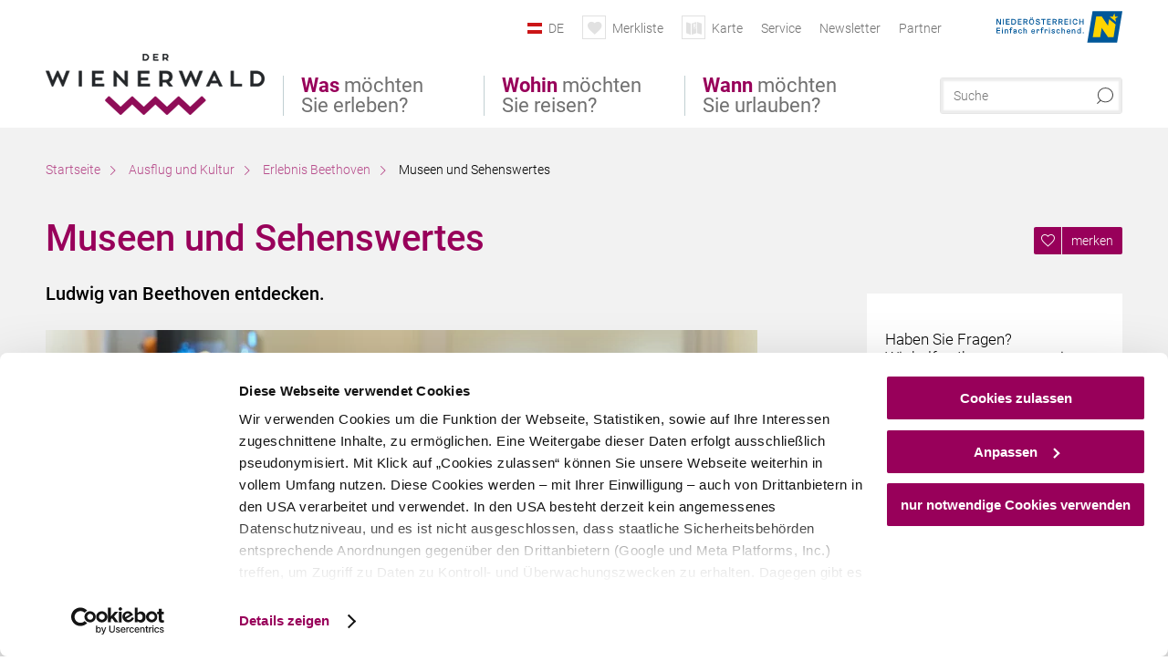

--- FILE ---
content_type: text/html; charset=UTF-8
request_url: https://www.wienerwald.info/beethoven-museen
body_size: 13194
content:
<!DOCTYPE html>

<!--[if lt IE 7]><html class="no-js lt-ie9 lt-ie8 lt-ie7 content wienerwald" lang="de" xml:lang="de" dir="ltr" xmlns="http://www.w3.org/1999/xhtml"><![endif]-->
<!--[if (IE 7)&!(IEMobile)]><html class="no-js lt-ie9 lt-ie8 content wienerwald" lang="de" xml:lang="de" dir="ltr" xmlns="http://www.w3.org/1999/xhtml"><![endif]-->
<!--[if (IE 8)&!(IEMobile)]><html class="no-js lt-ie9 content wienerwald" lang="de" xml:lang="de" dir="ltr" xmlns="http://www.w3.org/1999/xhtml"><![endif]-->
<!--[if gt IE 8]><!--><html class="no-js content template--imxCMS-article wienerwald" lang="de" xml:lang="de" dir="ltr" xmlns="http://www.w3.org/1999/xhtml"><!--<![endif]-->
  <head>
  <link rel="preconnect" href="https://analytics.niederoesterreich.at" />

  <meta charset="utf-8">
  <meta name="viewport" content="width=device-width, initial-scale=1, maximum-scale=1, user-scalable=1"/>
  <title>Museen und Sehenswertes - Auf den Spuren Beethovens</title><meta name="description" content="Ludwig van Beethoven entdecken."><meta name="google-site-verification" content=""><meta name="date" content="2026-01-15T09:05:05+01:00"><meta property="og:title" content="Museen und Sehenswertes - Auf den Spuren Beethovens" /><meta property="og:description" content="Ludwig van Beethoven entdecken." /><meta property="og:site_name" content="Wienerwald" /><meta property="og:url" content="https://www.wienerwald.info/beethoven-museen" /><meta property="og:image" content="https://www.wienerwald.info/data/_wienerwald/mediadb/cms_pictures/{657b5ed0-7c89-bd87-5c4c-c9baf4ca1778}.jpg" /><meta property="og:type" content="article" /><meta name="robots" content="index, follow, noodp">
<link rel="canonical" href="https://www.wienerwald.info/beethoven-museen" />
<link rel="alternate" href="https://www.wienerwald.info/beethoven-museen" hreflang="de" />


  

  <!-- http://www.paulirish.com/2009/avoiding-the-fouc-v3/ -->
  <!-- This code MUST be executed BEFORE any CSS is loaded -->
  <script>(function(H) {
      H.className = H.className.replace(/\bno-js\b/, 'js')
    })(document.documentElement)
  </script>

  

    <link rel="shortcut icon" href="https://www.wienerwald.info/action/favicon?v=20260126" type="image/x-icon" />



  <link rel="stylesheet" href="https://www.wienerwald.info/portal/dist/styles/css.9c03505d.css"><link rel="stylesheet" href="https://www.wienerwald.info/portal/dist/styles/nouislider.8fd3218c.css"><link rel="stylesheet" href="https://www.wienerwald.info/portal/dist/styles/pikaday.ef26302e.css"><link rel="stylesheet" href="https://www.wienerwald.info/portal/dist/styles/main.d5a38565.css"><link rel="stylesheet" href="https://www.wienerwald.info/portal/dist/styles/autocomplete.b0abf6da.css"><link rel="stylesheet" href="https://www.wienerwald.info/portal/dist/styles/map.85aaa951.css"><link rel="stylesheet" href="https://www.wienerwald.info/portal/dist/styles/fancybox.ac313cfb.css"><link rel="stylesheet" href="https://www.wienerwald.info/portal/dist/styles/teaser.a7f2cb2b.css"><link rel="stylesheet" href="https://www.wienerwald.info/portal/dist/styles/forms.0a28bad6.css"><link rel="stylesheet" href="https://www.wienerwald.info/portal/dist/styles/blocks.42133622.css"><link rel="stylesheet" href="https://www.wienerwald.info/portal/dist/styles/plyr/dist/plyr.0fab1b28.css"><link rel="stylesheet" href="https://www.wienerwald.info/portal/dist/styles/audio.37d10e53.css"><link rel="stylesheet" media="print" href="https://www.wienerwald.info/portal/dist/styles/print.d120a8af.css"><link rel="stylesheet" href="https://www.wienerwald.info/portal/dist/styles/css_mobileNavi.249586a5.css"><link rel="stylesheet" href="https://www.wienerwald.info/portal/dist/styles/fonts.Roboto.e603b303.css"><link rel="preload" crossOrigin href="https://www.wienerwald.info/portal/dist/fonts/Roboto/roboto-300-normal-latin.ef7c6637.woff2" as="font"><link rel="preload" crossOrigin href="https://www.wienerwald.info/portal/dist/fonts/Roboto/roboto-300-normal-latin-ext.e83b8f97.woff2" as="font"><link rel="preload" crossOrigin href="https://www.wienerwald.info/portal/dist/fonts/Roboto/roboto-700-normal-latin.2735a3a6.woff2" as="font"><link rel="preload" crossOrigin href="https://www.wienerwald.info/portal/dist/fonts/Roboto/roboto-400-normal-latin.479970ff.woff2" as="font"><link rel="preload" crossOrigin href="https://www.wienerwald.info/portal/dist/fonts/Roboto/roboto-500-normal-latin.020c97dc.woff2" as="font"><link rel="stylesheet" href="https://www.wienerwald.info/portal/dist/styles/article.gallery.ccd7f17b.css"><link rel="stylesheet" href="https://www.wienerwald.info/portal/dist/styles/slick.4d510d85.css"><link rel="stylesheet" href="https://www.wienerwald.info/portal/dist/styles/aside.5eced601.css"><link rel="stylesheet" href="https://www.wienerwald.info/portal/dist/styles/branding/wienerwald.a64ba35d.css">
  <script data-cookieconsent="ignore" defer src="https://www.wienerwald.info/portal/dist/scripts/vendor/simple.javascript.inheritance.40c03762.js"></script>

  
  
  
  
  
  
  
  
  
  
  
  
  
  
  

            
      
  <!-- noew_PLACEHOLDER_CSS -->

  <!-- google fonts: roboto -->
  
  
  
  
  
  

  

  <style type="text/css">
  @media all and (max-width: 760px) {
    #headerArea > #logo.de,
    #headerArea > #logo.cs,
    #headerArea > #logo.en,
    #headerArea > #logo.hu,
    #headerArea > #logo.it,
    #headerArea > #logo.pl,
    #headerArea > #logo.si,
    #headerArea > #logo.sk {
      width: 130px;
    }
  }
</style>

  
  <script type="text/javascript" defer data-cookieconsent="ignore">
    imx = {
      highlightableguid: '{b3d00010-0e1c-2650-9e39-7786433181c3}',
      projectId: 'wienerwald',
      language: 'de',
      market: 'de',
      absoluteUrl: 'https://www.wienerwald.info',
      currentUrl: 'https://www.wienerwald.info/beethoven-museen',
      currentGuid: '{04c178c2-8325-9632-f0cc-691b83f60eb6}',
      map: {
        url: 'https://www.wienerwald.info/karte',
        zoom: parseInt('10'),
        coords: {
          lat: parseFloat('48.167665'),
          lng: parseFloat('16.110152')
        },
        keys: {
          google: 'AIzaSyBVBO9E7-MbtW-SgyikzrwcgELybpBXiTE'
        },
        useOAXMap: false,
      },
      translations: {"parse":function() {var translation = this[arguments[0]];for(var index = 1; index <= arguments.length; index++) {translation = translation.replace("{" + index + "}", arguments[index]);}return translation;},"defaultDescription":"BITTE AUSF\u00dcLLEN","home":"Startseite","unit.km":"{1} km","unit.hm":"{1} Hm","unit.m":"{1} m","unit.h":"{1}:{2} h","unit.price.abs":"\u20ac {1}","decimalPoint":",","thousandsSeparator":".","js.loading":"Lade Daten...","js.filter.emptyResult":"Keine Ergebnisse gefunden. Bitte versuchen Sie es mit anderen Filtereinstellungen.","pikaday.previousMonth":"Vorheriger Monat","pikaday.nextMonth":"N\u00e4chster Monat","pikaday.months.1":"Januar","pikaday.months.2":"Februar","pikaday.months.3":"M\u00e4rz","pikaday.months.4":"April","pikaday.months.5":"Mai","pikaday.months.6":"Juni","pikaday.months.7":"Juli","pikaday.months.8":"August","pikaday.months.9":"September","pikaday.months.10":"Oktober","pikaday.months.11":"November","pikaday.months.12":"Dezember","pikaday.weekdays.0":"Sonntag","pikaday.weekdays.1":"Montag","pikaday.weekdays.2":"Dienstag","pikaday.weekdays.3":"Mittwoch","pikaday.weekdays.4":"Donnerstag","pikaday.weekdays.5":"Freitag","pikaday.weekdays.6":"Samstag","pikaday.weekdaysShort.0":"So","pikaday.weekdaysShort.1":"Mo","pikaday.weekdaysShort.2":"Di","pikaday.weekdaysShort.3":"Mi","pikaday.weekdaysShort.4":"Do","pikaday.weekdaysShort.5":"Fr","pikaday.weekdaysShort.6":"Sa","multiofferrequest.filled.title.singular":"Angebot anfragen","multiofferrequest.filled.title.plural":"Angebote anfragen","vacancy.list.from":"ab","map.infoboard.results":"{1} Ergebnisse","map.infoboard.more":"Weiterlesen","map.infoboard.rating":"{1} von 5 Sternen","map.infoboard.stars":"{1} Sterne","map.infoboard.stars.superior":"{1}S Sterne","map.infoboard.difficulty.1":"leicht","map.infoboard.difficulty.2":"mittel","map.infoboard.difficulty.3":"schwierig","map.fullscreen.close":"Vollbild verlassen","map.legend.detail.headline":"2. Inhalte ein-\/ausblenden","map.legend.filter.headline":"3. Ergebnisse filtern","map.legend.filter.tour.properties.duration.unit":"Stunden","map.legend.filter.tour.properties.ascent.unit":"m","map.legend.filter.tour.properties.length.unit":"km","map.legend.noCategories":"Im aktuellen Kartenausschnitt befinden sich keine Inhalte f\u00fcr diese Kategorie oder Filter. Bitte w\u00e4hlen Sie eine andere Kategorie aus.","map.legend.outOfBounds":"Im aktuellen Kartenausschnitt befinden sich keine Inhalte mehr. Bitte bewegen Sie die Karte zur\u00fcck oder benutzen Sie den untenstehenden Button um zu den Startkoordinaten zur\u00fcckzukehren.","map.legend.outOfBounds.reset":"Koordinaten zur\u00fccksetzen","map.legend.selectAll":"Alle Kategorien ausw\u00e4hlen","map.legend.deselectAll":"Alle Kategorien abw\u00e4hlen","map.aroundme.notinregion":"Sie befinden sich nicht in der Region.","map.aroundme.error.unknown":"Irgend etwas hat jetzt leider nicht funktioniert wie geplant.","map.aroundme.error.permissiondenied":"Sie haben den Zufgriff auf Ihre Standortdaten verweigert. Diese Einstellung kann im Browser jederzeit wieder ver\u00e4ndert werden. Klicken Sie dazu auf das Schloss-Icon links in der Adresszeile.","map.aroundme.error.positionunavailable":"Ihre Standortdaten konnten leider aufgrund eines technischen Problems nicht ermittelt werden.","map.aroundme.error.timedout":"Keine Reaktion in der vorgegebenen Zeit.","map.aroundme.usemapnormally":"Sie k\u00f6nnen die Karte jedoch auch ohne Standortermittlung verwenden.","map.aroundme.myposition":"Mein Standort","map.emptyResult":"Es wurden keine Ergebnisse gefunden","prospectsOrder.delete":"von Liste l\u00f6schen","prospectsOrder.totalPrice":"Total","prospectsOrder.empty":"Aktuell befinden sich noch keine Prospekte im Warenkorb.","autocomplete.hits":"Treffer","autocomplete.ca":"ca.","autocomplete.type.suggestions":"Allgemeine Ergebnisse","autocomplete.type.offers":"Angebote & Pauschalen","autocomplete.type.addressbases":"Unterk\u00fcnfte & Ausflugsziele","autocomplete.type.gastronomy":"Wirtsh\u00e4user","autocomplete.type.garden":"G\u00e4rten","autocomplete.type.stayhealthy":"Gesundheitsbetriebe","price.from":"ab","price.to":"bis","pagination.prev":"zur\u00fcck","pagination.next":"weiter","pagination.onemoreitem":"1 weiteres Ergebnis","pagination.moreitems":"{1} weitere Ergebnisse","date.format.js.full":"dd.MM.yyyy","unit.result":"1 weiteres Ergebnis","unit.results":"{1} weitere Ergebnisse","notepad.addressbase.store":"merken","notepad.addressbase.store.title":"merken","notepad.addressbase.remove":"entfernen","notepad.addressbase.remove.title":"entfernen","form.prospects.count":"Stk","form.prospects.pricelabel":"je","anura.downloads.agb":"AGB","anura.downloads.message":"","anura.downloads.confirm":"Ich best\u00e4tige, das Bildmaterial nur entsprechend den <a href=\"\/portal\/frontend\/static\/WW_Tourismus_AGB_Bildarchiv.pdf\" target=\"_blank\">Nutzungsbestimmungen<\/a> zu verwenden","waldviertel.anura.downloads.confirm":"Ich best\u00e4tige, das Bildmaterial nur entsprechend den <a href=\"\/portal\/frontend\/static\/AGB-Nutzung_Lichtbilder-Waldviertel.pdf\" target=\"_blank\">Nutzungsbestimmungen<\/a> zu verwenden","weinviertel.anura.downloads.confirm":"Ich best\u00e4tige, das Bildmaterial nur entsprechend den <a href=\"\/portal\/frontend\/static\/AGB_Fotos_Weinviertel.pdf\" target=\"_blank\">Nutzungsbestimmungen<\/a> zu verwenden","wieneralpen.anura.downloads.confirm":"Ich best\u00e4tige, das Bildmaterial nur entsprechend den <a href=\"\/portal\/frontend\/static\/WA_AGB_Lichtbilder_Videos_Nutzung.pdf\" target=\"_blank\">Nutzungsbestimmungen<\/a> zu verwenden","wienerwald.anura.downloads.confirm":"Ich best\u00e4tige, das Bildmaterial nur entsprechend den <a href=\"\/portal\/frontend\/static\/WW_Tourismus_AGB_Bildarchiv.pdf\" target=\"_blank\">Nutzungsbestimmungen<\/a> zu verwenden","mostviertel.anura.downloads.confirm":"Ich best\u00e4tige, das Bildmaterial nur entsprechend den <a href=\"\/portal\/frontend\/static\/AGBs Mostviertel.pdf\" target=\"_blank\">Nutzungsbestimmungen<\/a> zu verwenden","form.vacany.maxperson.error":"Bitte geben Sie max. 10 Personen an.","form.vacancy.filter.displayMore":"mehr anzeigen","form.vacancy.filter.displayLess":"weniger anzeigen","form.vacancy.search":"Passende Unterk\u00fcnfte f\u00fcr Sie werden gesucht.","form.vacancy.search.wait":"Wir suchen passende Unterk\u00fcnfte f\u00fcr Sie.","form.vacancy.city.distance.label.info":"im Umkreis von {1} km","tracking.replacementText":"anzeigen","distance":"Entfernung","clipboard.copymessage":"Der Link zu Ihrem Reiseplaner wurde in die Zwischenablage kopiert.","cart.removeItem":"Entfernen","cart.up":"nach oben verschieben","cart.down":"nach unten verschieben","form.vacancy.city.userLocation":"Mein Standort","form.vacancy.vue.filter.above":"ab","form.vacancy.vue.filter.stars":"Sterne","form.vacancy.vue.filter.suns":"Sonnen","form.vacancy.vue.filter.flowers":"Blumen","form.vacancy.vue.searchaccommodation":"Unterk\u00fcnfte suchen","form.vacancy.vue.findaccommodation":"Unterk\u00fcnfte anzeigen","conditionsOfParticipation":"Teilnahmebedingungen","unit.price.emphasized.from":"ab \u20ac {1}{2}{3}"},
      recaptchaSitekey: '6Lce2t0kAAAAAJUcdD3-Yjbv9Sx9vNQKtJum6E2k'
    };
    
          imx['regionIds'] = [32];
      </script>

  <script src="https://static.maptoolkit.net/mtk/v10.1.10/mtk.js" type="text/javascript" crossorigin="anonymous" data-cookieconsent="ignore"></script>
<link rel="stylesheet" href="https://static.maptoolkit.net/mtk/v10.1.10/mtk.css" type="text/css" crossorigin="anonymous" data-cookieconsent="ignore"/>
<link rel="stylesheet" href="https://static.maptoolkit.net/mtk/v10.1.10/ui.css" type="text/css" crossorigin="anonymous" data-cookieconsent="ignore"/>
<link href="https://api.mapbox.com/mapbox-gl-js/v3.17.0-beta.1/mapbox-gl.css" rel="stylesheet">
<script src="https://api.mapbox.com/mapbox-gl-js/v3.17.0-beta.1/mapbox-gl.js"></script>

<script type="text/javascript" data-cookieconsent="ignore">
  document.addEventListener("DOMContentLoaded", event => {
    document.querySelectorAll('.tourMap').forEach(function(container) {
      new MTKMap(container).init();
    });
  });
</script>

      
<script data-cookieconsent="ignore">
  window.dataLayer = window.dataLayer || [];
  function gtag() {
    dataLayer.push(arguments);
  }
  gtag("consent", "default", {
    ad_personalization: "denied",
    ad_storage: "denied",
    ad_user_data: "denied",
    analytics_storage: "denied",
    functionality_storage: "denied",
    personalization_storage: "denied",
    security_storage: "granted",
    wait_for_update: 500,
  });
  gtag("set", "ads_data_redaction", true);
  gtag("set", "url_passthrough", true);
  </script>










<!-- Google Tag Manager -->
<script>(function (w, d, s, l, i) {
    w[l] = w[l] || [];
    w[l].push({
      'gtm.start':
        new Date().getTime(), event: 'gtm.js'
    });
    var f = d.getElementsByTagName(s)[0],
      j = d.createElement(s), dl = l != 'dataLayer' ? '&l=' + l : '';
    j.async = true;
    j.src =
      'https://www.googletagmanager.com/gtm.js?id=' + i + dl;
    f.parentNode.insertBefore(j, f);
  })(window, document, 'script', 'dataLayer', 'GTM-TGB5VFN');</script>
<!-- End Google Tag Manager -->





    










  <!-- Matomo -->
  <script type="text/javascript">
    var _paq = window._paq || [];
    /* tracker methods like "setCustomDimension" should be called before "trackPageView" */
    _paq.push(["setDoNotTrack", true]);
    _paq.push(["disableCookies"]);
    _paq.push(['trackPageView']);
    _paq.push(['enableLinkTracking']);
    (function() {
      var u = "https://analytics.niederoesterreich.at/matomo/";
      _paq.push(['addTracker', u + '/piwik.php', 3]);
      _paq.push(['setTrackerUrl', u + 'matomo.php']);
      _paq.push(['setSiteId', '4']);
      var d = document, g = d.createElement('script'), s = d.getElementsByTagName('script')[0];
      g.type = 'text/javascript';
      g.async = true;
      g.defer = true;
      g.src = u + 'matomo.js';
      s.parentNode.insertBefore(g, s);
    })();
  </script>
  <noscript>
    <p>
      <img src="https://analytics.niederoesterreich.at/matomo/matomo.php?idsite=4&amp;rec=1" style="border:0;" alt=""/>
      <img src="https://analytics.niederoesterreich.at/matomo/matomo.php?idsite=3&amp;rec=1" style="border:0;" alt=""/>
    </p>
  </noscript>
  <!-- End Matomo Code -->



  
  
  
  
  
</head>
  <body>
      <script>
      dataLayer = window.dataLayer || [];
      dataLayer.push({event: "pageInit", pageMainCategory: "kunst-und-kultur"});
  </script>
    <ul class="hide">
  <li><a href="#navigation">Direkt zur Hauptnavigation</a></li>
  <li><a href="#globalSearch">Direkt zur Volltextsuche</a></li>
  <li><a href="#body">Direkt zum Inhalt</a></li>
</ul>
<hr class="hide" />
    <div id="wrapper">
      <header itemscope itemtype="http://schema.org/WPHeader" data-scroll-header>
  <div id="headerArea">

    
    
    

    <a id="logo" href="https://www.wienerwald.info/" class="de logowienerwald" title="Startseite">
          </a>

    <section id="navigation">
      

  <div id="geowatcherMobile">
    <a class="crosshair" href="javascript:GeoWatcher.locate();" title="Meine derzeitige Position per GPS bestimmen" data-ignore-coords>
      <span style="display: none;">Meine derzeitige Position per GPS bestimmen</span>
    </a>
    <div class="message nudge" style="display: none;">
      Standort teilen und Tipps in Ihrer Nähe erhalten!
      <a class="icon-close close" href="javascript:GeoWatcher.setNudgeMessageDismissed(true);" title="Hinweis ausblenden">
        <span style="display: none;">Hinweis ausblenden</span>
      </a>
    </div>
    <div class="message help" style="display: none;">
      Standortermittlung erfolgreich! Symbol klicken für Tipps.
      <a class="icon-close close" href="javascript:GeoWatcher.setHelpMessageDismissed(true);" title="Hinweis ausblenden">
        <span style="display: none;">Hinweis ausblenden</span>
      </a>
    </div>
  </div>

      <div class="navWrapper">
        <nav id="maskNavi" class="mask">
  <ul>
          <li>
                  <a href="https://www.wienerwald.info/was-moechten-sie-erleben" rel="#nav_1"><strong>Was</strong> möchten Sie erleben?</a>
              </li>
          <li>
                  <a href="https://www.wienerwald.info/wohin-moechten-sie-reisen" rel="#nav_2"><strong>Wohin</strong> möchten Sie reisen?</a>
              </li>
          <li>
                  <a href="https://www.wienerwald.info/wann-moechten-sie-urlauben" rel="#nav_3"><strong>Wann</strong> möchten Sie urlauben?</a>
              </li>
      </ul>
</nav>

<nav id="mainNavi">
  <ul>
                            <li id="nav_1">
      <a href="javascript:void(0);">Was möchten Sie erleben?</a>
    <div class="wrapperDropdown">

      <div class="placeholder" data-async="true" data-controller="navi_main_sub" data-mediaquery="(min-width: 761px)" data-param-lang="de" data-param-startguid="{178f18ae-65cf-1e4b-5816-13afb19cf6ad}"
           data-param-var="naviTree"></div>
      <div class="placeholder" data-async="true" data-controller="navi_main_highlights" data-param-lang="de"
           data-param-startguid="{178f18ae-65cf-1e4b-5816-13afb19cf6ad}"></div>

      <a href="javascript:void(0);" class="hideSubNavi" title="Navigation schließen"><span class="icon icon-close_navi fs14"></span></a>
    </div>
  </li>
                        <li id="nav_2">
      <a href="javascript:void(0);">Wohin möchten Sie reisen?</a>
    <div class="wrapperDropdown">
      <div class="placeholder" data-async="true" data-controller="navi_main_sub" data-mediaquery="(min-width: 761px)" data-param-lang="de" data-param-startguid="{885c218d-d6d3-0310-42bc-47f46c77d2f8}"
           data-param-var="naviTree"></div>
      <div class="placeholder" data-async="true" data-controller="navi_main_highlights" data-param-lang="de"
           data-param-startguid="{885c218d-d6d3-0310-42bc-47f46c77d2f8}"></div>
      <a href="javascript:void(0);" class="hideSubNavi" title="Navigation schließen"><span class="icon icon-close_navi fs14"></span></a>    </div>
  </li>
                        <li id="nav_3">
      <a href="javascript:void(0);">Wann möchten Sie urlauben?</a>
    <div class="wrapperDropdown">

      <div class="placeholder" data-async="true" data-controller="navi_main_sub" data-mediaquery="(min-width: 761px)" data-param-lang="de" data-param-startguid="{deef6552-1809-36d7-9e0d-9ca36db81961}"
           data-param-var="naviTree"></div>
      <div class="placeholder" data-async="true" data-controller="navi_main_highlights" data-param-lang="de"
           data-param-startguid="{deef6552-1809-36d7-9e0d-9ca36db81961}"></div>

      <a href="javascript:void(0);" class="hideSubNavi" title="Navigation schließen"><span class="icon icon-close_navi fs14"></span></a>
    </div>
  </li>
            </ul>
</nav>

          
          
  
  <form method="get" action="https://www.wienerwald.info/action/search" id="globalSearch"><input type="hidden" name="form" value="fulltextsearch" />    <fieldset>
      <legend>Volltextsuche</legend>
      <label for="globalSearchItem">Was suchen Sie?</label>
      <input id="globalSearchItem" name="q" type="text" placeholder="Suche" class="transition"/>
            <input name="searchSubmit" type="submit" value="Suchen"/>
    </fieldset>
  </form>        <nav id="metaTop">
  <ul>
            <li id="lang">
    <a href="javascript:void(0);" class="lang de">DE</a>
    <div class="wrapperDropdown">
      <ul class="dropdown">
                  <li>
            <a href="https://www.wienerwald.info/beethoven-museen" class="lang de">
              Deutsch            </a>
          </li>
                  <li>
            <a href="https://www.wienerwald.info/en" class="lang en">
              English            </a>
          </li>
              </ul>
    </div>
  </li>
            <li>
    <a rel="nofollow" id="travelPlanerLink" class="memorize__status memorize__link" href="https://www.wienerwald.info/action/memorize_list">
      <span class="icon icon-heart transition memorize__status__count"></span>
      <span>Merkliste</span>
    </a>
  </li>
            <li>
          <a href="https://www.wienerwald.info/karte" data-ignore-coords>
        <span class="icon icon-sightseeing"></span>
        <span>Karte</span>
      </a>
          </li>
  <li>
          <a  href="https://www.wienerwald.info/service">        <span>Service</span>
      </a>              <div class="wrapperDropdown wide">
        <ul class="dropdown service">
                      <li>
              <a  href="https://www.wienerwald.info/unser-team">                <span class="icon icon-arrow_right fs10"></span>
                Kontakt/Team
              </a>            </li>
                      <li>
              <a  href="https://www.wienerwald.info/prospekte-wienerwald">                <span class="icon icon-arrow_right fs10"></span>
                Prospekte
              </a>            </li>
                      <li>
              <a  href="http://veranstaltungen.wienerwald.info/" target="_blank">                <span class="icon icon-arrow_right fs10"></span>
                Veranstaltungskalender
              </a>            </li>
                      <li>
              <a  href="https://www.wienerwald.info/bildarchiv">                <span class="icon icon-arrow_right fs10"></span>
                Bilder-Download
              </a>            </li>
                      <li>
              <a  href="https://www.wienerwald.info/presse">                <span class="icon icon-arrow_right fs10"></span>
                Presse
              </a>            </li>
                      <li>
              <a  href="https://www.wienerwald.info/b2b">                <span class="icon icon-arrow_right fs10"></span>
                Partnerbereich
              </a>            </li>
                      <li>
              <a  href="https://i.tmona.at/languageselector/?u=591.XRXBT&fit=print&med=9&poll=tmona_start&potw=0901" target="_blank">                <span class="icon icon-arrow_right fs10"></span>
                Urlaubsumfrage 
              </a>            </li>
                      <li>
              <a  href="https://www.wienerwald.info/social-wall">                <span class="icon icon-arrow_right fs10"></span>
                Inspirationen
              </a>            </li>
                  </ul>
      </div>
      </li>
  <li>
          <a  href="https://www.wienerwald.info/newsletter-3">        <span>Newsletter</span>
      </a>          </li>
  <li>
          <a  href="https://www.wienerwald.info/b2b">        <span>Partner</span>
      </a>          </li>
        



<li class="parent noew">
  <a href="http://www.niederoesterreich.at" target="_blank">
    <img src="https://www.wienerwald.info/portal/assets/images/environment/logo_subsite.svg" width="138" height="41" alt="Niederösterreich - hinein ins Leben" />
  </a>
</li>
  </ul>
</nav>

      </div>
    </section>

  </div>

  
  
  <section id="navigationMobile" class="navigationMobile">
    <ul class="topnavi">
            <li>
        <a href="https://www.wienerwald.info/karte"> <span id="mapIconMobile" class="icon-marker-dot"></span>Karte</a>
      </li>
            <li id="search--mobile">
        <span class="icon-search"></span><span class="icon-close_navi"></span>Suche
      </li>
      <li id="navigation--mobile">
        <span class="icon-menu"></span><span class="icon-close_navi"></span>Menü
      </li>
    </ul>

    <div class="navWrapper">
        <nav id="mobileFirstLayer">
  <ul>
          <li class="mobileFirstLayer__item">
                  <a href="javascript:void(0);" rel="#nav_1">Was möchten Sie erleben?<span class="icon-arrow_right"></span></a>
              </li>
          <li class="mobileFirstLayer__item">
                  <a href="javascript:void(0);" rel="#nav_2">Wohin möchten Sie reisen?<span class="icon-arrow_right"></span></a>
              </li>
          <li class="mobileFirstLayer__item">
                  <a href="javascript:void(0);" rel="#nav_3">Wann möchten Sie urlauben?<span class="icon-arrow_right"></span></a>
              </li>
                      <li class="mobileFirstLayer__item">
                      <a href="javascript:void(0);" rel="#nav_mobile_additional_0">Services und Tipps<span class="icon-arrow_right"></span></a>
                  </li>
              <li class="mobileFirstLayer__item">
                      <a href="https://www.wienerwald.info/newsletter-1">Newsletter</span></a>
                  </li>
                    <li class="mobileFirstLayer__item">
        <a href="https://tportal.tomas.travel/Wienerwald/ukv?reset=1" class="iconLeft">
          <span class="icon icon-unterkuenfte-bett"></span> Unterkünfte
        </a>
      </li>
        
          <li class="mobileFirstLayer__item">
        <a rel="nofollow" class="memorize__status memorize__link iconLeft" href="https://www.wienerwald.info/action/memorize_list">
          <span class="icon icon-addPlanerPlus transition memorize__status__count"></span> Merkliste
        </a>
      </li>
          <li id="langMobile" class="mobileFirstLayer__item">
    <a onclick="this.parentElement.classList.toggle('open');" href="javascript:void(0);" class="lang de">
      DE
      <span class="icon icon-arrow_down transition"></span>
      <span class="icon icon-arrow_up transition"></span>
    </a>
    <ul class="dropdown">
              <li>
          <a href="https://www.wienerwald.info/beethoven-museen" class="lang de">
            Deutsch          </a>
        </li>
              <li>
          <a href="https://www.wienerwald.info/en" class="lang en">
            English          </a>
        </li>
          </ul>
  </li>
  </ul>
</nav>

<nav id="mobileNavi" class="transition">
  <ul>
                            <li id="nav_1" class="second__layer">
  <a class="second__layer__close" href="javascript:void(0);"><span class="icon icon-arrow_left transition"></span>Was möchten Sie erleben?</a>
  <div class="wrapperDropdown">
    <div class="placeholder" data-async="true" data-controller="navi_main_subMobile" data-mediaquery="(max-width: 760px)" data-param-lang="de" data-param-startguid="{178f18ae-65cf-1e4b-5816-13afb19cf6ad}"
         data-param-var="naviTree"></div>
  </div>
</li>
                        <li id="nav_2" class="second__layer">
  <a class="second__layer__close" href="javascript:void(0);"><span class="icon icon-arrow_left transition"></span>Wohin möchten Sie reisen?</a>
  <div class="wrapperDropdown">
    <div class="placeholder" data-async="true" data-controller="navi_main_subMobile" data-mediaquery="(max-width: 760px)" data-param-lang="de" data-param-startguid="{885c218d-d6d3-0310-42bc-47f46c77d2f8}"
         data-param-var="naviTree"></div>
  </div>
</li>
                        <li id="nav_3" class="second__layer">
  <a class="second__layer__close" href="javascript:void(0);"><span class="icon icon-arrow_left transition"></span>Wann möchten Sie urlauben?</a>
  <div class="wrapperDropdown">
    <div class="placeholder" data-async="true" data-controller="navi_main_subMobile" data-mediaquery="(max-width: 760px)" data-param-lang="de" data-param-startguid="{deef6552-1809-36d7-9e0d-9ca36db81961}"
         data-param-var="naviTree"></div>

  </div>
</li>
                              <li id="nav_mobile_additional_0" class="second__layer">
      <a class="second__layer__close"  href="javascript:void(0);"><span class="icon icon-arrow_left transition"></span>Services und Tipps</a>

      <div class="wrapperDropdown">
                  <div class="column">
                          <a class="headline" href="https://www.wienerwald.info/unser-team" target="">Kontakt/Team</a>
                      </div>
                  <div class="column">
                          <a class="headline" href="https://www.wienerwald.info/prospekte-wienerwald" target="">Prospekte</a>
                      </div>
                  <div class="column">
                          <a class="headline" href="http://veranstaltungen.wienerwald.info/" target="">Veranstaltungskalender</a>
                      </div>
                  <div class="column">
                          <a class="headline" href="https://www.wienerwald.info/bildarchiv" target="">Bilder-Download</a>
                      </div>
                  <div class="column">
                          <a class="headline" href="https://www.wienerwald.info/presse" target="">Presse</a>
                      </div>
                  <div class="column">
                          <a class="headline" href="https://www.wienerwald.info/b2b" target="">Partnerbereich</a>
                      </div>
                  <div class="column">
                          <a class="headline" href="https://www.wienerwald.info/social-wall" target="">Inspirationen</a>
                      </div>
              </div>
    </li>
      <li id="nav_mobile_additional_1" class="second__layer">
      <a class="second__layer__close"  href="javascript:void(0);"><span class="icon icon-arrow_left transition"></span>Newsletter</a>

      <div class="wrapperDropdown">
              </div>
    </li>
              </ul>
</nav>

    </div>
      <div id="searchtab--mobile" class="searchtab--mobile">
  
          
  
  <form method="get" action="https://www.wienerwald.info/action/search" id="globalSearchMobile"><input type="hidden" name="form" value="fulltextsearch" />    <fieldset class="globalSearchFieldMobile">
      <legend>Volltextsuche</legend>
      <label for="globalSearchItemMobile">Was suchen Sie?</label>
      <input id="globalSearchItemMobile" name="q" type="text" placeholder="Suche" class="transition"/>
      <button type="submit"><span class="icon-search"></span></button>
            <input name="searchSubmit" type="submit" value="Suchen"/>
    </fieldset>
  </form></div>
  </section>

</header>
                          


            <section id="body">
                                    
                                                
                      <div class="contentBlock gray blank breadcrumb">
    <div class="innerSection" itemscope itemtype="http://schema.org/BreadcrumbList">

      <div id="breadcrumbWrapper">
        <ul id="breadcrumb">
          <li draggable="false" itemprop="itemListElement" itemscope itemtype="http://schema.org/ListItem">
            <a ondragstart="return false;" draggable="false" href="https://www.wienerwald.info/">
              <span draggable="false" itemprop="name">Startseite</span>
            </a>
            <span draggable="false" class="icon icon-arrow_right fs10"></span>
            <meta itemprop="position" content="1"/>
            <meta itemprop="item" content="https://www.wienerwald.info/"/>
          </li>
                                        <li draggable="false" itemprop="itemListElement" itemscope itemtype="http://schema.org/ListItem">
                <a ondragstart="return false;" draggable="false" href="https://www.wienerwald.info/ausflug"><span itemprop="name">Ausflug und Kultur</span></a>
                                  <span draggable="false" class="icon icon-arrow_right fs10"></span>
                                <meta itemprop="item" content="https://www.wienerwald.info/ausflug"/>
                <meta itemprop="position" content="2"/>
              </li>
                                                  <li draggable="false" itemprop="itemListElement" itemscope itemtype="http://schema.org/ListItem">
                <a ondragstart="return false;" draggable="false" href="https://www.wienerwald.info/beethoven"><span itemprop="name">Erlebnis Beethoven</span></a>
                                  <span draggable="false" class="icon icon-arrow_right fs10"></span>
                                <meta itemprop="item" content="https://www.wienerwald.info/beethoven"/>
                <meta itemprop="position" content="3"/>
              </li>
                                                  <li draggable="false">
                Museen und Sehenswertes
              </li>
                              </ul>
      </div>

    </div>
  </div>


                                                                            
                    <div class="contentBlock gray blank">
  <div class="innerSection">
    <section class="content hasMemorizeButton">

      <article class="bodycopy">

        <h1 data-ident="{04c178c2-8325-9632-f0cc-691b83f60eb6}" data-outbound-tracking-type="Artikel">Museen und Sehenswertes</h1>

          <a rel="nofollow" href="https://www.wienerwald.info/de/action/memorize_list" id="shoppingcartAnchor" data-identForLocalStorage="{04c178c2-8325-9632-f0cc-691b83f60eb6}" class="detailShowCart buttonstyle blue shoppingcart memorize__link">
    <span class="icon icon-menu02 fs14 transition"></span>
    <span class="txt transition">Merkliste aufrufen</span>
  </a>
  <a rel="nofollow"
     href="https://www.wienerwald.info/de/action/memorize?objectIdent={04c178c2-8325-9632-f0cc-691b83f60eb6}"
     onclick="Memorize.add(event, this)" data-identForLocalStorage="{04c178c2-8325-9632-f0cc-691b83f60eb6}"
     class="collect buttonstyle blue" title="merken">
    <span class="icon icon-heart-2 fs14 transition"></span>
    <span class="txt transition">merken</span>
  </a>
  <a rel="nofollow"
     href="https://www.wienerwald.info/de/action/memorize?objectIdent={04c178c2-8325-9632-f0cc-691b83f60eb6}"
     class="uncollect buttonstyle blue"
     title="von Merkliste entfernen" style="display: none"
     onclick="Memorize.remove(event, this)" data-identForLocalStorage="{04c178c2-8325-9632-f0cc-691b83f60eb6}">
    <span class="icon icon-heart transition"></span>
    <span class="txt transition">entfernen</span>
  </a>

        
                  <h2 class="claim">Ludwig van Beethoven entdecken.</h2>
        
            
    
            
        
      <div id="gallery" class="singleGallery">
    <div class="galleryWrapper">
      <ul class="gallery">
                      <li class="slide video active" data-autoplay="" data-number="0">
                                      <span class="icon icon-info toggleFigcaption"></span>
  <div class="figcaption">
                    
          <span class="title">Beehovenflügel im Kaiserhaus</span>
                    <div class="copyright onepagerCopyRight">
        <div class="imageCopyright"><span class="imageCopyrightSign ">©</span></div>
        <div class="imageCopyrightTextfield hidden">© Thomas Magyar</div>
      </div>
            </div>
                    <picture><source srcset="//www.wienerwald.info/images/hhlncsde1cc-/beehovenfluegel-im-kaiserhaus.webp" media="(min-width: 960px)" type="image/webp"><source srcset="//www.wienerwald.info/images/bqlf2nicf70-/beehovenfluegel-im-kaiserhaus.webp" media="(min-width: 640px)" type="image/webp"><source srcset="//www.wienerwald.info/images/ht6kl6mohju-/beehovenfluegel-im-kaiserhaus.webp" media="(min-width: 400px)" type="image/webp"><source srcset="//www.wienerwald.info/images/ambiw_nxdzg-/beehovenfluegel-im-kaiserhaus.webp" media="(min-width: 0px)" type="image/webp"><source srcset="//www.wienerwald.info/images/yy9e5ycdtda-/beehovenfluegel-im-kaiserhaus.jpg" media="(min-width: 960px)"><source srcset="//www.wienerwald.info/images/glrav9gwic8-/beehovenfluegel-im-kaiserhaus.jpg" media="(min-width: 640px)"><source srcset="//www.wienerwald.info/images/xqfibmacdig-/beehovenfluegel-im-kaiserhaus.jpg" media="(min-width: 400px)"><source srcset="//www.wienerwald.info/images/!yy22nuovui-/beehovenfluegel-im-kaiserhaus.jpg" media="(min-width: 0px)"><img src="//www.wienerwald.info/images/yy9e5ycdtda-/beehovenfluegel-im-kaiserhaus.jpg" srcset="//www.wienerwald.info/images/yy9e5ycdtda-/beehovenfluegel-im-kaiserhaus.jpg" alt="Beehovenfl&uuml;gel im Kaiserhaus, &copy; Thomas Magyar" title="Beehovenfl&uuml;gel im Kaiserhaus, &copy; Thomas Magyar" width="780" height="440" loading="lazy" /></picture>
                            </li>
                </ul>
        

        
    </div>
  </div>

        
                      
          
          <p class="article__buttonBar">

    <span class="article__buttonColumn">
          </span>

    <span class="articleButtons">
        

      
  
  
  

  <a href="javascript:window.print()" class="socialMedia buttonstyle blue right print" title="Drucken" data-tracking="1" data-tracking-category="social_media_share" data-tracking-action="print" data-tracking-label="Drucken">
    <span class="icon icon-print fs14 transition"></span>
  </a>
  <a href="whatsapp://send?text=https%3A%2F%2Fwww.wienerwald.info%2Fbeethoven-museen" class="socialMedia buttonstyle blue right whatsapp" title="per WhatsApp teilen" target="_blank" data-tracking="1" data-tracking-category="social_media_share" data-tracking-action="whatsapp" data-tracking-label="https://www.wienerwald.info/beethoven-museen">
    <span class="icon icon-whatsapp fs14 transition"></span>
  </a>
  <a href="mailto:?subject=Lesetipp: Museen und Sehenswertes&body=Ich empfehle diesen Artikel: https://www.wienerwald.info/beethoven-museen" class="socialMedia buttonstyle blue right mail" title="per E-Mail versenden" data-tracking="1" data-tracking-category="social_media_share" data-tracking-action="mail" data-tracking-label="Lesetipp: Museen und Sehenswertes">
    <span class="icon icon-mail fs14 transition"></span>
  </a>
  <a href="https://www.facebook.com/sharer/sharer.php?u=https%3A%2F%2Fwww.wienerwald.info%2Fbeethoven-museen" class="socialMedia buttonstyle blue right facebook" title="auf Facebook teilen" target="_blank"  data-tracking="1" data-tracking-category="social_media_share" data-tracking-action="facebook" data-tracking-label="https://www.wienerwald.info/beethoven-museen">
    <span class="icon icon-facebook fs14 transition"></span>
  </a>
  <a href="https://www.wienerwald.info/beethoven-museen" id="share-api" class="socialMedia hide buttonstyle blue right share-api buttonnone" title="Teilen" target="_blank"  data-tracking="1" data-tracking-category="social_media_share" data-tracking-action="mobile-share-api" data-tracking-label="https://www.wienerwald.info/beethoven-museen">
    <span class="icon icon-share2 fs14 transition"></span>
  </a>
    </span>
  </p>

        
      </article>

        
  <aside>

                              
<!-- component:detail/sidebar/contact -->
  <article class="context contact">
  <p>Haben Sie Fragen? <br />Wir helfen Ihnen gerne weiter.</p>
  <p class="phone">
    <strong>Wienerwald Tourismus</strong><br />
    <a href="tel:+43223162176">+43 2231 621 76</a><br>
    Mo - Do 09:00 - 16:00 Uhr<br />Fr 09:00 - 14:00 Uhr<br />
  </p>
  <a class="buttonstyle lightblue" href="mailto:office@wienerwald.info">
    <span class="icon icon-email fs10 transition"></span>
    <span class="txt transition">Anfrage per E-Mail</span>
  </a>
</article>          
                                                                          
  </aside>

    </section>
  </div>
</div>


                                                                            
                      <div class="contentBlock list white  " data-block-ident="{c9640359-2824-a7a9-d25d-99e1f6044d02}" data-mapstyle="0">
    <div class="innerSection">
      <section class="teaser ">

                                        <h1>Beethoven erleben</h1>
                        
                  
            

<div class="reset" style="display:none">
  <form id="filter" action="https://www.wienerwald.info/beethoven-museen?sync=1&seed=d28e0f6c" data-search-object-guid="{c9640359-2824-a7a9-d25d-99e1f6044d02}" data-current-guid="{04c178c2-8325-9632-f0cc-691b83f60eb6}">
    <input type="hidden" name="mapstyle" value="0">
    <span class="title toggleFieldsets closed">Ergebnisse filtern</span>

      
      
      
      
      
      
      
      
      
      
      
      
      
      
      
      
      
      
              <input type="hidden" name="lat" value=""/>
        <input type="hidden" name="lng" value=""/>
      
    <input type="submit" tabindex="-1" class="hiddensubmit" />
  </form>

  
  
        

  <div class="geoWatcher" id="geoWatcher">

  <a href="javascript:GeoWatcher.locate();" data-ignore-coords title="Meine derzeitige Position per GPS bestimmen" class="buttonstyle blue geoWatcherButton">
    <span class="icon icon-target2 fs14 transition"></span>
          <span class="txt transition">
                      Was ist in Ihrer Nähe
                </span>
      </a>

    <div class="message nudge" style="display: none;">
        Standort teilen und Tipps in Ihrer Nähe erhalten!
      <a class="icon-close close" href="javascript:GeoWatcher.setNudgeMessageDismissed(true);" title="Hinweis ausblenden">
        <span style="display: none;">Hinweis ausblenden</span>
      </a>
    </div>
    <div class="message help" style="display: none;">
        Standortermittlung erfolgreich! Symbol klicken für Tipps.
      <a class="icon-close close" href="javascript:GeoWatcher.setHelpMessageDismissed(true);" title="Hinweis ausblenden">
        <span style="display: none;">Hinweis ausblenden</span>
      </a>
    </div>

  </div>
  </div>

<script>
  if('undefined' !== typeof mobileDropdownToggler)
    mobileDropdownToggler.init();
</script>

          
        <div class="list-wrapper">
          <div class="ajax-shadow"></div>

            
                                                                  <div class="row">
                                            
<article class="teaserBig addressbase transition" data-ident="address_11984" data-distance="false" data-lat="48.0857" data-lng="16.2855">
  <a href="https://www.wienerwald.info/beethoven/a-beethoven-gedenkstaette">
      <picture><source srcset="//www.wienerwald.info/images/7rzv7hatut4-/arkadenhof-im-hafnerhaus.webp" media="(min-width: 1200px)" type="image/webp"><source srcset="//www.wienerwald.info/images/ihensysdqi4-/arkadenhof-im-hafnerhaus.webp" media="(min-width: 960px)" type="image/webp"><source srcset="//www.wienerwald.info/images/wenafwwwwbm-/arkadenhof-im-hafnerhaus.webp" media="(min-width: 680px)" type="image/webp"><source srcset="//www.wienerwald.info/images/xuh1ngvlvbm-/arkadenhof-im-hafnerhaus.webp" media="(min-width: 0px)" type="image/webp"><source srcset="//www.wienerwald.info/images/fjd1rinxipo-/arkadenhof-im-hafnerhaus.jpg" media="(min-width: 1200px)"><source srcset="//www.wienerwald.info/images/himq5yosnmy-/arkadenhof-im-hafnerhaus.jpg" media="(min-width: 960px)"><source srcset="//www.wienerwald.info/images/ibttjf2nlng-/arkadenhof-im-hafnerhaus.jpg" media="(min-width: 680px)"><source srcset="//www.wienerwald.info/images/vfou9dgi_xg-/arkadenhof-im-hafnerhaus.jpg" media="(min-width: 0px)"><img src="//www.wienerwald.info/images/fjd1rinxipo-/arkadenhof-im-hafnerhaus.jpg" srcset="//www.wienerwald.info/images/fjd1rinxipo-/arkadenhof-im-hafnerhaus.jpg" alt="Ein Arkadenhof mit Steinb&ouml;gen und Blumen im Hafnerhaus." title="Arkadenhof im Hafnerhaus, &copy; Karanitsch" width="280" height="180" loading="lazy" /></picture>
  </a>
      <h3>
    <a href="https://www.wienerwald.info/beethoven/a-beethoven-gedenkstaette">Beethoven-Gedenkstätte im Hafnerhaus</a>
  </h3>
          <p>
          Hauptstraße 79<br />
          2340 Mödling
      </p>
          <a class="circle blue" href="https://www.wienerwald.info/beethoven/a-beethoven-gedenkstaette">
    <span class="icon icon-arrow_right fs14 transition"></span><span class="txt transition">Weiterlesen</span>
  </a>
    </article>
                                                                                          
<article class="teaserBig addressbase transition" data-ident="address_12599" data-distance="false" data-lat="48.0076" data-lng="16.2347">
  <a href="https://www.wienerwald.info/beethoven/a-kaiserhaus-in-baden-bei-wien">
      <picture><source srcset="//www.wienerwald.info/images/dm4d4qh658q-/kaiserhaus-baden.webp" media="(min-width: 1200px)" type="image/webp"><source srcset="//www.wienerwald.info/images/tltmeygd3ck-/kaiserhaus-baden.webp" media="(min-width: 960px)" type="image/webp"><source srcset="//www.wienerwald.info/images/jpieqywsdc4-/kaiserhaus-baden.webp" media="(min-width: 680px)" type="image/webp"><source srcset="//www.wienerwald.info/images/r!agjndqh6w-/kaiserhaus-baden.webp" media="(min-width: 0px)" type="image/webp"><source srcset="//www.wienerwald.info/images/d6cmbsm8k04-/kaiserhaus-baden.jpg" media="(min-width: 1200px)"><source srcset="//www.wienerwald.info/images/9a0lxjgqaai-/kaiserhaus-baden.jpg" media="(min-width: 960px)"><source srcset="//www.wienerwald.info/images/yjbmno_h2bw-/kaiserhaus-baden.jpg" media="(min-width: 680px)"><source srcset="//www.wienerwald.info/images/2_b6cc!!him-/kaiserhaus-baden.jpg" media="(min-width: 0px)"><img src="//www.wienerwald.info/images/d6cmbsm8k04-/kaiserhaus-baden.jpg" srcset="//www.wienerwald.info/images/d6cmbsm8k04-/kaiserhaus-baden.jpg" alt="Historisches Geb&auml;ude mit Gesch&auml;ften und Caf&eacute; in Baden." title="Kaiserhaus Baden, &copy; Kaiserhaus Baden/F&uuml;rnkranz" width="280" height="180" loading="lazy" /></picture>
  </a>
      <h3>
    <a href="https://www.wienerwald.info/beethoven/a-kaiserhaus-in-baden-bei-wien">Kaiserhaus Baden</a>
  </h3>
          <p>
          Hauptplatz 17<br />
          2500 Baden
      </p>
          <a class="circle blue" href="https://www.wienerwald.info/beethoven/a-kaiserhaus-in-baden-bei-wien">
    <span class="icon icon-arrow_right fs14 transition"></span><span class="txt transition">Weiterlesen</span>
  </a>
    </article>
                                                                                          
<article class="teaserBig addressbase transition" data-ident="address_11987" data-distance="false" data-lat="48.0077" data-lng="16.2329">
  <a href="https://www.wienerwald.info/beethoven/a-beethovenhaus-haus-der-neunten">
      <picture><source srcset="//www.wienerwald.info/images/vbwy1mttbao-/beethovenhaus-baden.webp" media="(min-width: 1200px)" type="image/webp"><source srcset="//www.wienerwald.info/images/pv7wonqagsu-/beethovenhaus-baden.webp" media="(min-width: 960px)" type="image/webp"><source srcset="//www.wienerwald.info/images/ff0_osxh!gc-/beethovenhaus-baden.webp" media="(min-width: 680px)" type="image/webp"><source srcset="//www.wienerwald.info/images/_xnoi1kqiaa-/beethovenhaus-baden.webp" media="(min-width: 0px)" type="image/webp"><source srcset="//www.wienerwald.info/images/uflxbmfgfdy-/beethovenhaus-baden.jpg" media="(min-width: 1200px)"><source srcset="//www.wienerwald.info/images/_6yyj5mdi6o-/beethovenhaus-baden.jpg" media="(min-width: 960px)"><source srcset="//www.wienerwald.info/images/bztxtu4wk7q-/beethovenhaus-baden.jpg" media="(min-width: 680px)"><source srcset="//www.wienerwald.info/images/awj4pvcy7fk-/beethovenhaus-baden.jpg" media="(min-width: 0px)"><img src="//www.wienerwald.info/images/uflxbmfgfdy-/beethovenhaus-baden.jpg" srcset="//www.wienerwald.info/images/uflxbmfgfdy-/beethovenhaus-baden.jpg" alt="Das Beethovenhaus in Baden mit Passanten auf der Stra&szlig;e." title="Beethovenhaus Baden, &copy; Stadtgemeinde Baden" width="280" height="180" loading="lazy" /></picture>
  </a>
      <h3>
    <a href="https://www.wienerwald.info/beethoven/a-beethovenhaus-haus-der-neunten">Beethovenhaus Baden</a>
  </h3>
          <p>
          Rathausgasse 10<br />
          2500 Baden
      </p>
          <a class="circle blue" href="https://www.wienerwald.info/beethoven/a-beethovenhaus-haus-der-neunten">
    <span class="icon icon-arrow_right fs14 transition"></span><span class="txt transition">Weiterlesen</span>
  </a>
    </article>
                                                                                          
<article class="teaserBig addressbase transition" data-ident="address_12046" data-distance="false" data-lat="48.0201" data-lng="16.2283">
  <a href="https://www.wienerwald.info/beethoven/a-theresienwarte">
      <picture><source srcset="//www.wienerwald.info/images/2iovcic4ttc-/ss-theresienwarte.webp" media="(min-width: 1200px)" type="image/webp"><source srcset="//www.wienerwald.info/images/d733btu1vqc-/ss-theresienwarte.webp" media="(min-width: 960px)" type="image/webp"><source srcset="//www.wienerwald.info/images/b9pp4zgvbns-/ss-theresienwarte.webp" media="(min-width: 680px)" type="image/webp"><source srcset="//www.wienerwald.info/images/bl8ubqb7wlu-/ss-theresienwarte.webp" media="(min-width: 0px)" type="image/webp"><source srcset="//www.wienerwald.info/images/whxh_2ousxc-/ss-theresienwarte.jpg" media="(min-width: 1200px)"><source srcset="//www.wienerwald.info/images/iqgsfyd_b8w-/ss-theresienwarte.jpg" media="(min-width: 960px)"><source srcset="//www.wienerwald.info/images/hjvvvfd139i-/ss-theresienwarte.jpg" media="(min-width: 680px)"><source srcset="//www.wienerwald.info/images/bec4sgikid4-/ss-theresienwarte.jpg" media="(min-width: 0px)"><img src="//www.wienerwald.info/images/whxh_2ousxc-/ss-theresienwarte.jpg" srcset="//www.wienerwald.info/images/whxh_2ousxc-/ss-theresienwarte.jpg" alt="SS_Theresienwarte, &copy; Sascha Schernthaner_Wienerwald Tourismus" title="SS_Theresienwarte, &copy; Sascha Schernthaner_Wienerwald Tourismus" width="280" height="180" loading="lazy" /></picture>
  </a>
      <h3>
    <a href="https://www.wienerwald.info/beethoven/a-theresienwarte">Theresienwarte</a>
  </h3>
          <p>
          Richtberg<br />
          2500 Baden
      </p>
          <a class="circle blue" href="https://www.wienerwald.info/beethoven/a-theresienwarte">
    <span class="icon icon-arrow_right fs14 transition"></span><span class="txt transition">Weiterlesen</span>
  </a>
    </article>
                                                        </div>

    </div>

    <span class="identifier" data-count="-4" data-seed="d28e0f6c"></span>

              <div class="loading pagination-button">
                    </div>
      
    </section>
  </div>
  </div>


                                            
      </section>
      <div class="scrollTopButton scrollTopButton--hidden"></div>

      <footer itemscope itemtype="http://schema.org/WPFooter">
  <meta itemprop="copyrightYear" content="2026">
  <meta itemprop="name" content="Wienerwald Tourismus GmbH">

      <div class="footerBlock dark">
  <section id="metaBottom">
      <div class="row">
          <div class="col desktop">
        <h4>Themen</h4>
                  <ul>
                          <li>
                <a  href="https://www.wienerwald.info/top-ausflugsziele">Top Ausflugsziele</a>              </li>
                          <li>
                <a  href="https://www.wienerwald.info/ausflug">Alle Ausflugsziele</a>              </li>
                          <li>
                <a  href="https://www.wienerwald.info/niederoesterreich-card">Niederösterreich-CARD</a>              </li>
                          <li>
                <a  href="https://www.wienerwald.info/familien-und-kinder">Familien und Kinder</a>              </li>
                          <li>
                <a  href="https://www.wienerwald.info/heiraten">Heiraten im Wienerwald</a>              </li>
                          <li>
                <a  href="https://www.wienerwald.info/teiche-seen-quellen">Teiche, Seen, Quellen</a>              </li>
                          <li>
                <a  href="https://www.wienerwald.info/die-11-spannendsten-orte-im-wienerwald">11 von 111 Orten</a>              </li>
                          <li>
                <a  href="https://www.wienerwald.info/autofrei">Autofrei</a>              </li>
                          <li>
                <a  href="https://www.wienerwald.info/buchbare-erlebnisse">Buchbare Erlebnisse</a>              </li>
                      </ul>
              </div>
          <div class="col desktop">
        <h4>Service und Reiseinfos</h4>
                  <ul>
                          <li>
                <a  href="https://www.wienerwald.info/unser-newsletter">Newsletter</a>              </li>
                          <li>
                <a  href="https://www.wienerwald.info/prospekte-1">Prospektbestellung</a>              </li>
                          <li>
                <a  href="https://www.wienerwald.info/karte">Interaktive Karte</a>              </li>
                          <li>
                <a  href="https://www.wienerwald.info/anreise">Anreise</a>              </li>
                          <li>
                <a  href="http://veranstaltungen.wienerwald.info/" target="_blank">Veranstaltungskalender</a>              </li>
                      </ul>
              </div>
          <div class="col desktop">
        <h4>Unterkünfte und Angebote</h4>
                  <ul>
                          <li>
                <a  href="https://www.wienerwald.info/wienerwald-urlaubsangebote">Urlaubsangebote</a>              </li>
                          <li>
                <a  href="https://gruppenreisen.wienerwald.info/" target="_blank">Gruppenreisen</a>              </li>
                          <li>
                <a  href="https://www.wienerwald.info/unterkuenfte">Unterkünfte</a>              </li>
                      </ul>
              </div>
          <div class="col desktop">
        <h4>Meistgesuchte Themen</h4>
                  <ul>
                          <li>
                <a  href="https://www.wienerwald.info/wandern">Wandern</a>              </li>
                          <li>
                <a  href="https://www.wienerwald.info/radfahren">Radfahren</a>              </li>
                          <li>
                <a  href="https://www.wienerwald.info/mountainbiken">Mountainbiken</a>              </li>
                          <li>
                <a  href="https://www.thermenregion-wienerwald.at/" target="_blank">Thermenregion Wienerwald</a>              </li>
                          <li>
                <a  href="http://www.genussmeile.info" target="_blank">Genussmeile</a>              </li>
                      </ul>
              </div>
      </div>

    <div class="row">
  <div class="col mobile">
  <h4>Urlaubsservice</h4>
  <p>
    Haben Sie Fragen?<br>
    Wir helfen Ihnen gerne weiter.<br>
    <a class="buttonstyle lightblue" href="tel:+43223162176">
      <span class="icon icon-tel fs16 transition"></span>
      <span class="txt transition">+43 2231 621 76</span>
    </a><br>
    <a class="buttonstyle lightblue" href="mailto:office@wienerwald.info">
      <span class="icon icon-email fs10 transition"></span>
      <span class="txt transition">office@wienerwald.info</span>
    </a>
  </p>
</div>
  











<div class="col mobile">
  <h4>Social Media & Co</h4>
    <ul>
          <li class="social facebook">
        <a title="Fan werden auf Facebook" target="_blank" href="https://de-de.facebook.com/Wienerwald.Tourismus/" data-tracking="1" data-tracking-category="social_media" data-tracking-action="facebook" data-tracking-label="https://de-de.facebook.com/Wienerwald.Tourismus/"></a>
      </li>
              <li class="social youtube">
        <a title="Videos auf YouTube" target="_blank" href="https://www.youtube.com/wienerwaldtourismus" data-tracking="1" data-tracking-category="social_media" data-tracking-action="youtube" data-tracking-label="https://www.youtube.com/wienerwaldtourismus"></a>
      </li>
              <li class="social instagram">
        <a title="Instagram" target="_blank" href="https://www.instagram.com/visitwienerwald/" data-tracking="1" data-tracking-category="social_media" data-tracking-action="instagram" data-tracking-label="https://www.instagram.com/visitwienerwald/"></a>
      </li>
                                  
      
              <li class="social newsletter">
          <a title="Newsletter" target="_blank" href="https://www.wienerwald.info/newsletter-3" class="icon-newsletter" data-tracking="1" data-tracking-category="social_newsletter" data-tracking-action="newsletter" data-tracking-label="newsletter"></a>
        </li>
            </ul>
</div>
  
</div>
    <div class="row">
  <div class="copyright">
    Copyright &copy; Wienerwald Tourismus GmbH
  </div>
    <ul class="metaLinks">
          <li>
        <a  href="https://www.wienerwald.info/impressum">Impressum</a>      </li>
          <li>
        <a  href="https://www.wienerwald.info/datenschutz-wienerwald">Datenschutz</a>      </li>
          <li>
        <a  href="https://www.wienerwald.info/haftungsausschluss">Haftungsausschluss</a>      </li>
          <li>
        <a  href="https://www.wienerwald.info/leleader-23-27">LE/LEADER 23-27</a>      </li>
          <li>
        <a  href="https://www.wienerwald.info/barrierefreiheitserklaerung">Barrierefreiheitserklärung</a>      </li>
      </ul>

</div>
  </section>
</div>
      <div class="footerBlock white support">
  <div class="innerSection">
    <ul id="supportedBy">
      
<li>
    <img src="https://www.wienerwald.info/portal/assets/images/environment/support/3141000.svg"
       width="706"
       height="147"
       alt="Förderlogos von Bund, Land und Europäischer Union" />
  </li>
    </ul>
  </div>
</div>
        
</footer>
    </div>

      <script type="application/ld+json">{"@context":"http:\/\/schema.org","@type":"WebPage","mainEntity":[{"@context":"http:\/\/schema.org","@type":"Article","inLanguage":"de","url":"http:\/\/www.wienerwald.info\/de\/beethoven-museen","headline":"Museen und Sehenswertes","dateModified":"2026-01-15 09:05:05","datePublished":"2026-01-15 09:05:04","mainEntityOfPage":{"@type":"WebPage","@id":"http:\/\/www.wienerwald.info\/de\/beethoven-museen"},"identifier":"{04c178c2-8325-9632-f0cc-691b83f60eb6}","image":{"@type":"ImageObject","contentUrl":"https:\/\/www.wienerwald.info\/data\/_wienerwald\/mediadb\/cms_pictures\/{657b5ed0-7c89-bd87-5c4c-c9baf4ca1778}.jpg","url":"http:\/\/www.wienerwald.info\/de\/beethoven-museen","description":"","name":"005-Beehovenfluegel-Kaiserhaus\u00a92019ThomasMagyar_0064-small.jpg","copyrightHolder":""},"publisher":{"@type":"Organization","name":"Wienerwald Tourismus GmbH","logo":{"@type":"ImageObject","url":"http:\/\/www.wienerwald.info\/de\/beethoven-museen"}},"disambiguatingDescription":"Ludwig van Beethoven entdecken.","author":{"name":"Wienerwald Tourismus GmbH","@type":"Organization","address":{"@type":"PostalAddress","name":"","addressCountry":"","postalCode":"","streetAddress":" ","email":""}},"copyrightHolder":{"@type":"Organization","name":"Wienerwald Tourismus GmbH"},"audience":"Travelers"}]}</script>
    








      
  

<script data-cookieconsent="ignore" defer src="https://www.wienerwald.info/portal/dist/scripts/js_mobileNavi.5df3f860.js"></script><script data-cookieconsent="ignore" src="https://www.wienerwald.info/portal/dist/scripts/jqueryGlobal.f7c602bc.js"></script><script data-cookieconsent="ignore" defer src="https://www.wienerwald.info/portal/dist/scripts/gallery.150e073b.js"></script><script data-cookieconsent="ignore" defer src="https://www.wienerwald.info/portal/dist/scripts/vendor/kenwheeler/slick.min.22f75416.js"></script><script defer src="https://www.wienerwald.info/portal/dist/scripts/shareNavigator.4ee42b0e.js"></script><script data-cookieconsent="ignore" defer src="https://www.wienerwald.info/portal/dist/scripts/vendor/enquire.min.c22ea088.js"></script><script data-cookieconsent="ignore" defer src="https://www.wienerwald.info/portal/dist/scripts/ejs/ejs.a0b4ff72.js"></script><script data-cookieconsent="ignore" defer src="https://www.wienerwald.info/portal/dist/scripts/js_compatibility.7f622032.js"></script><script data-cookieconsent="ignore" defer src="https://www.wienerwald.info/portal/dist/scripts/js_basics.311a0f40.js"></script><script data-cookieconsent="ignore" defer src="https://www.wienerwald.info/portal/dist/scripts/js_basics_geo.cd9b7bc8.js"></script><script data-cookieconsent="ignore" defer src="https://www.wienerwald.info/portal/dist/scripts/js_basics_memo.6b819419.js"></script><script data-cookieconsent="ignore" defer src="https://www.wienerwald.info/portal/dist/scripts/copyright.3d4b816e.js"></script>

                



      <script>
      (function(w, i, d, g, e, t, s) {
        w[d] = w[d] || [];
        t = i.createElement(g);
        t.async = 1;
        t.src = e;
        s = i.getElementsByTagName(g)[0];
        s.parentNode.insertBefore(t, s);
      })(window, document, '_gscq', 'script', '//widgets.getsitecontrol.com/178785/script.js');
    </script>
      
  </body>
</html>


--- FILE ---
content_type: text/html; charset=UTF-8
request_url: https://www.wienerwald.info/de/action/navi_main_sub?var=naviTree&startguid=%7B178f18ae-65cf-1e4b-5816-13afb19cf6ad%7D&lang=de
body_size: 706
content:
      <div class="column">
  
  <a class="headline" href="https://www.wienerwald.info/genuss-und-regionalitaet" target="_self" data-region="wienerwald">Genuss und Regionalität</a>
      <div class="wrapperSubnavi">
      <ul>
                   
            <li>
              <a href="https://www.wienerwald.info/gastronomie-wienerwald" target="_self" class="transition" data-region="wienerwald">
                <span class="icon icon-arrow_right fs10 transition"></span>Kulinarikgeschichten
              </a>
            </li>
                             
            <li>
              <a href="https://www.wienerwald.info/regionale-spezialitaeten" target="_self" class="transition" data-region="wienerwald">
                <span class="icon icon-arrow_right fs10 transition"></span>Regionale Spezialitäten
              </a>
            </li>
                             
            <li>
              <a href="https://www.wienerwald.info/wirschenkenwienerwald" target="_self" class="transition" data-region="wienerwald">
                <span class="icon icon-arrow_right fs10 transition"></span>Wir schenken Wienerwald
              </a>
            </li>
                             
            <li>
              <a href="https://www.wienerwald.info/rezepte" target="_self" class="transition" data-region="wienerwald">
                <span class="icon icon-arrow_right fs10 transition"></span>Rezepte
              </a>
            </li>
                             
            <li>
              <a href="https://www.thermenregion-wienerwald.at" target="_blank" class="transition" data-region="wienerwald">
                <span class="icon icon-arrow_right fs10 transition"></span>Wein
              </a>
            </li>
                             
            <li>
              <a href="https://www.wienerwald.info/kulinarikreisen" target="_self" class="transition" data-region="wienerwald">
                <span class="icon icon-arrow_right fs10 transition"></span>Kulinarikreisen
              </a>
            </li>
                             
            <li>
              <a href="https://www.wienerwald.info/radgenusstag" target="_self" class="transition" data-region="wienerwald">
                <span class="icon icon-arrow_right fs10 transition"></span>Rad-Genuss-Tag
              </a>
            </li>
                             
            <li>
              <a href="https://www.wienerwald.info/wienerwalddinner" target="_self" class="transition" data-region="wienerwald">
                <span class="icon icon-arrow_right fs10 transition"></span>WienerWaldDinner
              </a>
            </li>
                             
            <li>
              <a href="https://www.wienerwald.info/ausgsteckt-is-thermenregion" target="_self" class="transition" data-region="wienerwald">
                <span class="icon icon-arrow_right fs10 transition"></span>Ausgsteckt is - Heurigenkalender 
              </a>
            </li>
                        </ul>
    </div>
  </div>          <div class="column">
  
  <a class="headline" href="https://www.wienerwald.info/ausflug" target="_self" data-region="wienerwald">Ausflug und Kultur</a>
      <div class="wrapperSubnavi">
      <ul>
                   
            <li>
              <a href="https://www.wienerwald.info/beethoven" target="_self" class="transition" data-region="wienerwald">
                <span class="icon icon-arrow_right fs10 transition"></span>Erlebnis Beethoven
              </a>
            </li>
                             
            <li>
              <a href="https://www.wienerwald.info/museen" target="_self" class="transition" data-region="wienerwald">
                <span class="icon icon-arrow_right fs10 transition"></span>Museen
              </a>
            </li>
                             
            <li>
              <a href="https://www.wienerwald.info/kloester-stifte-kirchen" target="_self" class="transition" data-region="wienerwald">
                <span class="icon icon-arrow_right fs10 transition"></span>Klöster, Stifte, Kirchen
              </a>
            </li>
                             
            <li>
              <a href="https://www.wienerwald.info/musik-bildende-kunst-literatur" target="_self" class="transition" data-region="wienerwald">
                <span class="icon icon-arrow_right fs10 transition"></span>Musik, Theater, Literatur
              </a>
            </li>
                             
            <li>
              <a href="https://www.wienerwald.info/burgen-schloesser-ruinen" target="_self" class="transition" data-region="wienerwald">
                <span class="icon icon-arrow_right fs10 transition"></span>Burgen, Schlösser, Ruinen
              </a>
            </li>
                             
            <li>
              <a href="https://www.wienerwald.info/beruehmte-persoenlichkeiten-aus-dem-wienerwald" target="_self" class="transition" data-region="wienerwald">
                <span class="icon icon-arrow_right fs10 transition"></span>Berühmte Persönlichkeiten aus dem Wienerwald
              </a>
            </li>
                             
            <li>
              <a href="https://www.wienerwald.info/die-keafoehrenen" target="_self" class="transition" data-region="wienerwald">
                <span class="icon icon-arrow_right fs10 transition"></span>Die KEAföhrenen
              </a>
            </li>
                             
            <li>
              <a href="https://www.wienerwald.info/la-gacilly-baden" target="_self" class="transition" data-region="wienerwald">
                <span class="icon icon-arrow_right fs10 transition"></span>Festival La Gacilly-Baden Photo
              </a>
            </li>
                             
            <li>
              <a href="https://www.wienerwald.info/kultursommer" target="_self" class="transition" data-region="wienerwald">
                <span class="icon icon-arrow_right fs10 transition"></span>Kultursommer
              </a>
            </li>
                             
            <li>
              <a href="https://www.wienerwald.info/fuehrungen-wienerwald" target="_self" class="transition" data-region="wienerwald">
                <span class="icon icon-arrow_right fs10 transition"></span>Führungen Wienerwald
              </a>
            </li>
                        </ul>
    </div>
  </div>          <div class="column">
  
  <a class="headline" href="https://www.wienerwald.info/gesundheit-wohlbefinden" target="_self" data-region="wienerwald">Gesundheit und Wohlbefinden</a>
      <div class="wrapperSubnavi">
      <ul>
                   
            <li>
              <a href="https://www.wienerwald.info/praeventive-gesundheit-regeneration" target="_self" class="transition" data-region="wienerwald">
                <span class="icon icon-arrow_right fs10 transition"></span>Präventive Gesundheit und Regeneration
              </a>
            </li>
                             
            <li>
              <a href="https://www.wienerwald.info/wellness-thermen" target="_self" class="transition" data-region="wienerwald">
                <span class="icon icon-arrow_right fs10 transition"></span>Wellness, Thermen
              </a>
            </li>
                             
            <li>
              <a href="https://www.wienerwald.info/achtsamkeit" target="_self" class="transition" data-region="wienerwald">
                <span class="icon icon-arrow_right fs10 transition"></span>Achtsamkeit
              </a>
            </li>
                        </ul>
    </div>
  </div>          <div class="column">
  
  <a class="headline" href="https://www.wienerwald.info/naturerlebnis-bewegung" target="_self" data-region="wienerwald">Naturerlebnis und Bewegung</a>
      <div class="wrapperSubnavi">
      <ul>
                   
            <li>
              <a href="https://www.wienerwald.info/erlebniswienerwald" target="_self" class="transition" data-region="wienerwald">
                <span class="icon icon-arrow_right fs10 transition"></span>Erlebnis WienerWald
              </a>
            </li>
                             
            <li>
              <a href="https://www.wienerwald.info/wandern" target="_self" class="transition" data-region="wienerwald">
                <span class="icon icon-arrow_right fs10 transition"></span>Wandern
              </a>
            </li>
                             
            <li>
              <a href="https://www.wienerwald.info/spazieren" target="_self" class="transition" data-region="wienerwald">
                <span class="icon icon-arrow_right fs10 transition"></span>Spazieren
              </a>
            </li>
                             
            <li>
              <a href="https://www.wienerwald.info/radfahren" target="_self" class="transition" data-region="wienerwald">
                <span class="icon icon-arrow_right fs10 transition"></span>Radfahren
              </a>
            </li>
                             
            <li>
              <a href="https://www.wienerwald.info/mountainbiken" target="_self" class="transition" data-region="wienerwald">
                <span class="icon icon-arrow_right fs10 transition"></span>Mountainbiken
              </a>
            </li>
                             
            <li>
              <a href="https://www.wienerwald.info/laufen-walken" target="_self" class="transition" data-region="wienerwald">
                <span class="icon icon-arrow_right fs10 transition"></span>Laufen und Walken
              </a>
            </li>
                             
            <li>
              <a href="https://www.wienerwald.info/klettern" target="_self" class="transition" data-region="wienerwald">
                <span class="icon icon-arrow_right fs10 transition"></span>Klettern
              </a>
            </li>
                             
            <li>
              <a href="https://www.wienerwald.info/reiten" target="_self" class="transition" data-region="wienerwald">
                <span class="icon icon-arrow_right fs10 transition"></span>Reiten
              </a>
            </li>
                             
            <li>
              <a href="https://www.wienerwald.info/golf" target="_self" class="transition" data-region="wienerwald">
                <span class="icon icon-arrow_right fs10 transition"></span>Golf
              </a>
            </li>
                             
            <li>
              <a href="https://www.wienerwald.info/freibaeder-badeseen" target="_self" class="transition" data-region="wienerwald">
                <span class="icon icon-arrow_right fs10 transition"></span>Freibäder und Badeseen
              </a>
            </li>
                             
            <li>
              <a href="https://www.wienerwald.info/teiche-seen-quellen" target="_self" class="transition" data-region="wienerwald">
                <span class="icon icon-arrow_right fs10 transition"></span>Teiche, Seen, Quellen
              </a>
            </li>
                             
            <li>
              <a href="https://www.wienerwald.info/wintersport" target="_self" class="transition" data-region="wienerwald">
                <span class="icon icon-arrow_right fs10 transition"></span>Wintersport
              </a>
            </li>
                        </ul>
    </div>
  </div>      

--- FILE ---
content_type: text/html; charset=UTF-8
request_url: https://www.wienerwald.info/de/action/navi_main_highlights?startguid=%7Bdeef6552-1809-36d7-9e0d-9ca36db81961%7D&lang=de
body_size: 161
content:
      <div class="row teaser">
  <div class="wrapperSubnavi">
    <ul>
              <li>
          <a href="https://www.wienerwald.info/fruehling" class="transition" target="_self">
                          <img src="//www.wienerwald.info/images/zjevhybk6tc-/64ba7e0b3e229fc787c78845cc71ba84.jpg" alt="Wienerwaldsee, &copy; Andreas Hofer" title="Wienerwaldsee, &copy; Andreas Hofer" width="180" height="120" loading="lazy" />
                        <span class="transition">
              <span class="icon icon-arrow_right fs10 transition"></span>Frühling
            </span>
          </a>
        </li>
              <li>
          <a href="https://www.wienerwald.info/sommer" class="transition" target="_self">
                          <img src="//www.wienerwald.info/images/q6azace9sqo-/985fcb7bf291622de94bfa9ba736f5db.jpg" alt="Sommerfrische, Wienerwald, Kurpark Baden, &copy; Nieder&ouml;sterreich Werbung/Romeo Felsenreich" title="Sommerfrische, Wienerwald, Kurpark Baden, &copy; Nieder&ouml;sterreich Werbung/Romeo Felsenreich" width="180" height="120" loading="lazy" />
                        <span class="transition">
              <span class="icon icon-arrow_right fs10 transition"></span>Sommer
            </span>
          </a>
        </li>
              <li>
          <a href="https://www.wienerwald.info/herbst" class="transition" target="_self">
                          <img src="//www.wienerwald.info/images/wlp3keqsq5c-/c518b78e34a7b90d4d9ef0718bf51d9e.jpg" alt="Blick von der Troppbergwarte, &copy; Andreas Hofer" title="Blick von der Troppbergwarte, &copy; Andreas Hofer" width="180" height="120" loading="lazy" />
                        <span class="transition">
              <span class="icon icon-arrow_right fs10 transition"></span>Herbst
            </span>
          </a>
        </li>
              <li>
          <a href="https://www.wienerwald.info/winter" class="transition" target="_self">
                          <img src="//www.wienerwald.info/images/9lpmj91r9wu-/66b0e9873af9c9eaf47b088d4d2af427.jpg" alt="Winterlandschaft, &copy; Andreas Hofer" title="Winterlandschaft, &copy; Andreas Hofer" width="180" height="120" loading="lazy" />
                        <span class="transition">
              <span class="icon icon-arrow_right fs10 transition"></span>Winter
            </span>
          </a>
        </li>
          </ul>
  </div>
</div>  

--- FILE ---
content_type: text/css; charset=utf-8
request_url: https://www.wienerwald.info/portal/dist/styles/branding/wienerwald.a64ba35d.css
body_size: 15279
content:
/*! noew-framework, Compiled at 2026-01-16 09:36:48 */
@media screen{body,html{background-color:#fff}*{color:#000}a.buttonstyle.blue>.icon,span.buttonstyle.blue>.icon{color:#fff!important;background-color:#98005a}a.buttonstyle.blue:hover>.icon,span.buttonstyle.blue:hover>.icon{color:#fff!important;background-color:#b74c8b}a.buttonstyle.blue .txt,span.buttonstyle.blue .txt{color:#fff;background-color:#98005a}a.buttonstyle.blue:active .txt,a.buttonstyle.blue:focus .txt,a.buttonstyle.blue:hover .txt,span.buttonstyle.blue:active .txt,span.buttonstyle.blue:focus .txt,span.buttonstyle.blue:hover .txt{color:#fff;background-color:#b74c8b}a.buttonstyle.yellow>.icon,span.buttonstyle.yellow>.icon{color:#fff!important;background-color:#b74c8b}a.buttonstyle.yellow:hover>.icon,span.buttonstyle.yellow:hover>.icon{color:#fff!important;background-color:#98005a}a.buttonstyle.yellow .txt,span.buttonstyle.yellow .txt{color:#fff;background-color:#b74c8b}a.buttonstyle.yellow:active .txt,a.buttonstyle.yellow:focus .txt,a.buttonstyle.yellow:hover .txt,span.buttonstyle.yellow:active .txt,span.buttonstyle.yellow:focus .txt,span.buttonstyle.yellow:hover .txt{color:#fff;background-color:#98005a}a.buttonstyle.lightblue>.icon,span.buttonstyle.lightblue>.icon{color:#fff!important;background-color:#b74c8b}a.buttonstyle.lightblue:hover>.icon,span.buttonstyle.lightblue:hover>.icon{color:#fff!important;background-color:#98005a}a.buttonstyle.lightblue .txt,span.buttonstyle.lightblue .txt{color:#fff;background-color:#b74c8b}a.buttonstyle.lightblue:active .txt,a.buttonstyle.lightblue:focus .txt,a.buttonstyle.lightblue:hover .txt,span.buttonstyle.lightblue:active .txt,span.buttonstyle.lightblue:focus .txt,span.buttonstyle.lightblue:hover .txt{color:#fff;background-color:#98005a}a.buttonstyle.gray>.icon{color:#172226!important;background-color:#e5e5e5}a.buttonstyle.gray:hover>.icon{color:#fff!important;background-color:#98005a}a.buttonstyle.gray .txt{color:#172226;background-color:#e5e5e5}a.buttonstyle.gray:active .txt,a.buttonstyle.gray:focus .txt,a.buttonstyle.gray:hover .txt{color:#fff;background-color:#98005a}a.buttonstyle.white>.icon{color:#98005a!important;background-color:#fff}a.buttonstyle.white:hover>.icon{color:#fff!important;background-color:#b74c8b}a.buttonstyle.white .txt{color:#98005a;background-color:#fff}a.buttonstyle.white:active .txt,a.buttonstyle.white:focus .txt,a.buttonstyle.white:hover .txt{color:#fff;background-color:#b74c8b}a.buttonstyle.tourdownload .txt,span.buttonstyle.tourdownload .txt{color:#466e91;background:0 0!important}a.buttonstyle.tourdownload:active .txt,a.buttonstyle.tourdownload:focus .txt,a.buttonstyle.tourdownload:hover .txt,span.buttonstyle.tourdownload .txt{color:#d1050c;background:0 0!important}a.circle.blue>.icon{color:#fff!important;background-color:#9bbb5d}a.circle.blue:hover>.icon{color:#fff!important;background-color:#38735a}a.circle.blue .txt{color:#fff;background-color:#9bbb5d}a.circle.blue:active .txt,a.circle.blue:focus .txt,a.circle.blue:hover .txt{color:#fff;background-color:#38735a}a.circle.yellow>.icon{color:#fff!important;background-color:#98005a}a.circle.yellow:hover>.icon{color:#98005a!important;background-color:#fff}a.circle.yellow .txt{color:#fff;background-color:#68732c}a.circle.yellow:active .txt,a.circle.yellow:focus .txt,a.circle.yellow:hover .txt{color:#98005a;background-color:#fff}#body .contentBlock.white{background-color:#fff}#body .contentBlock.shadow{box-shadow:inset 0 4px 4px 0 rgba(0,0,0,.1)}#body .contentBlock.gray{background-color:#f2f2f2}#body .contentBlock.black,#body .contentBlock.yellow{background-color:#313131}#body .contentBlock.yellow{background-color:#f2f2f2}.contentBlock.blue,.contentBlock.pink{background-color:#98005a}.contentBlock.darkblue{background-color:#66003d}#hotline,#hotline strong,header.sticky:before{color:#98005a}header{background:url(/portal/assets/images/environment/back_header.gif) repeat-x #f5f5f5}#logo{width:240px;height:107px;top:19px;left:20px;background:url(/portal/assets/images/branding/wienerwald/logo.png) 0 100% no-repeat;background-size:contain}#logo>span.headline{display:none}header.sticky{border-color:#98005a}header.sticky #logo{background:url(/portal/assets/images/branding/wienerwald/logo_md.png) 0 100% no-repeat}}@media screen and (max-width:1220px){#logo{width:190px;height:93px;top:10px;background-image:url(/portal/assets/images/branding/wienerwald/logo_md.png)}#logo>span.subline{font-size:.813rem}}@media screen and (max-width:1070px){#logo{top:51px;height:83px}#logo>span.subline{top:-20px;font-size:.688rem}}@media screen and (max-width:760px){header{background-color:#fff}#logo{top:5px;height:50px;width:130px;left:5px;right:unset;background-image:url(/portal/assets/images/branding/wienerwald/logo_sm.png)}#navigation:before{color:#fff}#logo>span.subline{display:none}#navigation .navWrapper>#mainNavi{margin-top:unset}#headerArea>#logo.de{top:0;height:61px;width:80px}#logo.de.logowienerwald{top:0;height:50px;width:150px}}@media screen{.footerBlock.bright{background-color:#66003d}.footerBlock.dark{background-color:#313131}#discover{background:#66003d;background:linear-gradient(to right,#66003d 0,#98005a 50%,#66003d 100%);filter:progid:DXImageTransform.Microsoft.gradient(startColorstr='#66003d', endColorstr='#66003d', GradientType=1)}#metaBottom .copyright{color:#fff}.html2pdf footer{border-top-color:#b74c8b}.html2pdf footer p{color:#b74c8b}#navigation:hover>#navigation--mobile:before,#navigation>#navigation--mobile:before{color:#99005a}#navigation>#navigation--mobile.open:before{background-color:#d1050c;color:#fff}#navigation:hover>#navigation--mobile.open:before{color:#fff}#maskNavi{background-color:#fff}#maskNavi>ul>li>a,#maskNavi>ul>li>a:visited{color:#707070;border-left:1px solid #c1cfd2}#maskNavi>ul>li>a strong,#maskNavi>ul>li>a.active,#maskNavi>ul>li>a.active strong,#maskNavi>ul>li>a:active,#maskNavi>ul>li>a:active strong,#maskNavi>ul>li>a:focus,#maskNavi>ul>li>a:focus strong,#maskNavi>ul>li>a:hover,#maskNavi>ul>li>a:hover strong,#maskNavi>ul>li>a:visited strong{color:#98005a}#mainNavi>ul>li>a,#mainNavi>ul>li>a:visited{color:#707070;border-left:1px solid #dcdcdc}#mainNavi>ul>li>a strong,#mainNavi>ul>li>a:active,#mainNavi>ul>li>a:active strong,#mainNavi>ul>li>a:focus,#mainNavi>ul>li>a:focus strong,#mainNavi>ul>li>a:hover,#mainNavi>ul>li>a:hover strong,#mainNavi>ul>li>a:visited strong{color:#98005a}#mainNavi a.hideSubNavi:active>.icon,#mainNavi a.hideSubNavi:focus>.icon,#mainNavi a.hideSubNavi:hover>.icon,#mainNavi a.hideSubNavi>.icon,#mainNavi>ul>li>.wrapperDropdown:before{color:#fff}#mainNavi>ul>li>.wrapperDropdown{background:url(/portal/assets/images/branding/wienerwald/shadow.gif) repeat-x #f2f2f2;border-bottom:3px solid #98005a}#mainNavi>ul>li>.wrapperDropdown a.hideSubNavi,#mainNavi>ul>li>.wrapperDropdown a.hideSubNavi:visited{background-color:#b74c8b}#mainNavi>ul>li>.wrapperDropdown a.hideSubNavi:active,#mainNavi>ul>li>.wrapperDropdown a.hideSubNavi:focus,#mainNavi>ul>li>.wrapperDropdown a.hideSubNavi:hover{background-color:#98005a}#mainNavi .column .headline,#mainNavi .column .headline>a{color:#98005a}#mainNavi .column>.wrapperSubnavi>ul>li>a,#mainNavi .column>.wrapperSubnavi>ul>li>a:visited,.fulltextsearchresult__suggestion{color:#000}#mainNavi .column>.wrapperSubnavi>ul>li>a.highlight,#mainNavi .column>.wrapperSubnavi>ul>li>a:active,#mainNavi .column>.wrapperSubnavi>ul>li>a:focus,#mainNavi .column>.wrapperSubnavi>ul>li>a:hover{color:#fff;background-color:#98005a}#mainNavi a>.icon{color:#000}#mainNavi a.highlight>.icon,#mainNavi a:hover>.icon,#mainNavi>ul>li>.wrapperDropdown .row .headline,#mainNavi>ul>li>.wrapperDropdown .seasons .headline{color:#98005a}#mainNavi .seasons ul>li a:visited>span,#mainNavi .seasons ul>li a>span,#mainNavi .teaser ul>li a:visited>span,#mainNavi .teaser ul>li a>span{color:#fff;background-color:rgba(49,49,49,.85)}#mainNavi .month ul>li>a,#mainNavi .month ul>li>a:visited,#mainNavi .seasons ul>li a:active>span,#mainNavi .seasons ul>li a:hover>span,#mainNavi .teaser ul>li a:active>span,#mainNavi .teaser ul>li a:focus>span,#mainNavi .teaser ul>li a:hover>span,#mainNavi seasons ul>li a:focus>span{color:#fff;background-color:#98005a}#mainNavi .month ul>li>a:active,#mainNavi .month ul>li>a:focus,#mainNavi .month ul>li>a:hover{color:#fff;background-color:#b74c8b}#mainNavi #niederoesterreich{width:100%;height:auto;float:left;margin-left:0}#mainNavi #niederoesterreich .river{stroke:#3cf;stroke-width:5}#mainNavi #niederoesterreich .destination{fill:#d9d9d9;stroke:#fff;transition:all .2s ease 0s}#mainNavi #niederoesterreich .destination.highlight,#mainNavi #niederoesterreich .destination:hover{fill:#bfbfbf}#mainNavi #niederoesterreich .destination.active{fill:#98005a}#mainNavi figure.map>.position{background-color:#fff}#mainNavi figure.map>.position.active,#mainNavi figure.map>.position:hover{background-color:#b74c8b;box-shadow:0 0 0 5px rgba(255,255,255,.5)}}@media screen and (max-width:1000px){#mainNavi>ul>li>a{border-left-style:none}}@media screen and (max-width:1220px){#mainNavi>ul>li#nav_1>.wrapperDropdown:before{left:25.4%}#mainNavi>ul>li#nav_2>.wrapperDropdown:before{left:45%}#mainNavi>ul>li#nav_3>.wrapperDropdown:before{left:65%}}@media screen and (max-width:980px){#mainNavi figure.map{display:none}#mainNavi .seasons ul>li a:visited>span,#mainNavi .seasons ul>li a:visited>span>span,#mainNavi .seasons ul>li a>span,#mainNavi .seasons ul>li a>span>span,#mainNavi .teaser ul>li a:visited>span,#mainNavi .teaser ul>li a:visited>span>span,#mainNavi .teaser ul>li a>span,#mainNavi .teaser ul>li a>span>span{color:#172226;background-color:transparent}#mainNavi .seasons ul>li a:active span,#mainNavi .seasons ul>li a:active span>span,#mainNavi .seasons ul>li a:focus span,#mainNavi .seasons ul>li a:focus span>span,#mainNavi .seasons ul>li a:hover span,#mainNavi .seasons ul>li a:hover span>span,#mainNavi .teaser ul>li a:active span,#mainNavi .teaser ul>li a:active span>span,#mainNavi .teaser ul>li a:focus span,#mainNavi .teaser ul>li a:focus span>span,#mainNavi .teaser ul>li a:hover span,#mainNavi .teaser ul>li a:hover span>span{color:#fff}#mainNavi .seasons ul>li a:hover span>span.icon,#mainNavi .teaser ul>li a:hover span>span.icon{color:#dca737}#mainNavi .month ul>li>a,#mainNavi .month ul>li>a:visited{color:#385975;background-color:transparent}#mainNavi .month ul>li>a:active,#mainNavi .month ul>li>a:focus,#mainNavi .month ul>li>a:hover{color:#fff;background-color:#dca737}}@media screen and (max-width:760px){#navigation .navWrapper>#mainNavi{background:url(/portal/assets/images/environment/shadow.gif) repeat-x #f5f5f5}#navigation .navWrapper>#mainNavi:before{color:#fff}#mainNavi>ul>li:hover>a,#mainNavi>ul>li:hover>a strong,#mainNavi>ul>li>.wrapperDropdown .column:hover .headline,#mainNavi>ul>li>.wrapperDropdown .column:hover .headline:after,#mainNavi>ul>li>.wrapperDropdown .month:hover .headline,#mainNavi>ul>li>.wrapperDropdown .month:hover .headline:after,#mainNavi>ul>li>.wrapperDropdown .seasons:hover .headline,#mainNavi>ul>li>.wrapperDropdown .seasons:hover .headline:after,#mainNavi>ul>li>.wrapperDropdown .teaser:hover .headline,#mainNavi>ul>li>.wrapperDropdown .teaser:hover .headline:after{color:#98005a}#mainNavi>ul>li{border-bottom:1px solid #fff}#mainNavi>ul>li>.wrapperDropdown{background-color:transparent;background-image:none;border-bottom:none}#navigation:target #nav_2 .wrapperDropdown{top:0}#mainNavi>ul>li>.wrapperDropdown:before{display:none}#mainNavi>ul>li>.wrapperDropdown .headline{background-color:#fff}#mainNavi .column>.wrapperSubnavi>ul,#mainNavi .row>.wrapperSubnavi>ul,#mainNavi .seasons>.wrapperSubnavi>ul{background-color:#fff!important}#mainNavi .column>.wrapperSubnavi>ul>li>a,#mainNavi .row>.wrapperSubnavi>ul>li>a,#mainNavi .seasons>.wrapperSubnavi>ul>li>a,.fulltextsearchresult__suggestion{background-color:#f0f0f0}#mainNavi .month ul>li>a:hover{background-color:#ffdc00}}@media screen{#metaTop>ul>li>a,#metaTop>ul>li>a span,#metaTop>ul>li>a span:visited,#metaTop>ul>li>a:visited{color:#707070}#metaTop>ul>li>a:active,#metaTop>ul>li>a:active span,#metaTop>ul>li>a:focus,#metaTop>ul>li>a:focus span,#metaTop>ul>li>a:hover,#metaTop>ul>li>a:hover span{color:#98005a}#metaTop>ul>li>a>.icon{color:#e1e1e1;background-color:#fff;border:1px solid #e1e1e1}#metaTop>ul>li>a:hover span{text-decoration:none}#metaTop>ul>li>a.autoHover>.icon.blue,#metaTop>ul>li>a:active>.icon.blue,#metaTop>ul>li>a:focus>.icon.blue,#metaTop>ul>li>a:hover>.icon.blue{color:#98005a;background-color:#fff;border-color:#c4c4c4}#metaTop>ul>li>a:active>.icon,#metaTop>ul>li>a:focus>.icon,#metaTop>ul>li>a:hover>.icon{color:#fff;background-color:#e1e1e1;border:1px solid #e1e1e1}.wrapperDropdown .meta{fill:#e1e1e1}#metaTop .wrapperDropdown .dropdown{background-color:#e1e1e1}#metaTop .wrapperDropdown .dropdown:before{color:#e1e1e1}#metaTop>ul>li .dropdown li a,#metaTop>ul>li .dropdown li a span,#metaTop>ul>li .dropdown li a:visited,#metaTop>ul>li .dropdown li a:visited span{color:#000}#metaTop .headline,#metaTop>ul>li .dropdown li a:active,#metaTop>ul>li .dropdown li a:active span,#metaTop>ul>li .dropdown li a:focus,#metaTop>ul>li .dropdown li a:focus span,#metaTop>ul>li .dropdown li a:hover,#metaTop>ul>li .dropdown li a:hover span{color:#98005a}}@media screen and (max-width:760px){#metaTop>ul>li{border-top:2px solid #efefef}#metaTop>ul>li:last-child{border-bottom:2px solid #efefef}#metaTop>ul>li:hover>a>.icon,#metaTop>ul>li>a:active>.icon,#metaTop>ul>li>a:focus>.icon,#metaTop>ul>li>a:hover>.icon{color:#98005a;border-color:#98005a;background-color:#fff}#metaTop>ul>li:hover>a,#metaTop>ul>li:hover>a span{color:#98005a}#metaTop .wrapperDropdown .dropdown{background-color:#fff}#metaTop>ul>li .dropdown li{border-top:1px solid #efefef}#metaTop>ul>li .dropdown li:last-child{border-bottom:1px solid #efefef}}@media screen{#quickNavi>li a,#quickNavi>li a:visited{background-color:rgba(153,153,153,.8)}#quickNavi>li a:active,#quickNavi>li a:focus,#quickNavi>li a:hover{background-color:#38735a}#quickNavi>li a .icon{color:#fff}#quickNavi>li a.active,#quickNavi>li a.arrow:active,#quickNavi>li a.arrow:focus,#quickNavi>li a.arrow:hover{color:#fff;background-color:#38735a}#metaBottom .row .col>h2,#metaBottom .row .col>h4,#metaBottom .row .col>p,#metaBottom .row .col>p>strong,#quickNavi>li a .txt,#quickNavi>li a.arrow:active .icon,#quickNavi>li a.arrow:focus .icon,#quickNavi>li a.arrow:hover .icon{color:#fff}#metaBottom .row .col a,#metaBottom .row .col a:visited,#metaBottom .row .col>p>a{color:#afafaf}#metaBottom .row .col a:active,#metaBottom .row .col a:focus,#metaBottom .row .col a:hover{color:#fff;text-decoration:underline}#metaBottom .row .col>ul>li.social.facebook{background-color:#1877F2}#metaBottom .row .col>ul>li.social.google{background-color:#ff3200}#metaBottom .row .col>ul>li.social.twitter{background-color:#1DA1F2}#metaBottom .row .col>ul>li.social.flickr{background-color:#ff0084}#metaBottom .row .col>ul>li.social.youtube{background-color:red}#metaBottom .row .col>ul>li.social.pinterest{background-color:#cc2127}#metaBottom .row .col>ul>li.social.instagram{background-color:#F00275}#metaBottom .row .col>ul>li.social.newsletter{background-color:#01986a}#metaBottom .row .col>ul>li.travel.tripadvisor{background-color:#16a850}#metaBottom .row .col>ul>li.travel.planet{background-color:#1d508d}#metaBottom .row .col>ul>li.social>a{background-color:#fff}#metaBottom .row .col>ul>li.social.linkedIn{background-color:#0A66C2}#metaBottom .row .col>ul>li.social.linkedIn>a:before{color:#0A66C2}#metaBottom .row .col>ul>li.social.facebook>a:before{color:#1877F2}#metaBottom .row .col>ul>li.social.google>a:before{color:#ff3200}#metaBottom .row .col>ul>li.social.twitter>a:before{color:#1DA1F2}#metaBottom .row .col>ul>li.social.flickr>a:before{color:#ff0084}#metaBottom .row .col>ul>li.social.youtube>a:before{color:red}#metaBottom .row .col>ul>li.social.pinterest>a:before{color:#cc2127}#metaBottom .row .col>ul>li.social.instagram>a:before{color:#F00275}#metaBottom .row .col>ul>li.travel.planet>a:before,#metaBottom .row .col>ul>li.travel.tripadvisor>a:before,#metaBottom .row>ul.metaLinks>li .col a:active,#metaBottom .row>ul.metaLinks>li a,#metaBottom .row>ul.metaLinks>li a:focus,#metaBottom .row>ul.metaLinks>li a:hover,#metaBottom .row>ul.metaLinks>li a:visited{color:#fff}#metaBottom .row .col>ul.app{background:url(/portal/assets/images/branding/wienerwald/app_wienerwald.png) 100% 0 no-repeat}#metaBottom .row .col>ul.app>li>a.google{background:url(/portal/assets/images/environment/google_store.png) no-repeat}#metaBottom .row .col>ul.app>li>a.apple{background:url(/portal/assets/images/environment/apple_store.png) no-repeat}#breadcrumbWrapper:before{background:linear-gradient(90deg,#f2f2f2 0,rgba(255,255,255,0))}#breadcrumbWrapper:after{background:linear-gradient(270deg,#f2f2f2 0,rgba(255,255,255,0))}#breadcrumb>li{color:#000}#breadcrumb>li a,#breadcrumb>li a:visited{color:#98005a}#breadcrumb>li span{color:#b74c8b}}@media screen and (max-width:600px){#stage.search,#stage.search .stageContent{background-color:#005a78}}@media screen{.stageArea>#pagination{background-color:rgba(0,0,0,.2)}.stageArea>#pagination>li a,.stageArea>#pagination>li a:visited{background-color:#fff}.stageArea>#pagination>li a.active,.stageArea>#pagination>li a:active,.stageArea>#pagination>li a:focus,.stageArea>#pagination>li a:hover{background-color:#98005a}.stageContent .header.white{color:#fff;border-color:#fff}.stageContent .header.white .title{color:#fff}.stageContent .header.blue{color:#98005a;border-color:#98005a}.stageContent .header.blue .title,.stagebox.blue .textpart .subtitle,.stagebox.blue .textpart .title{color:#98005a}.stagebox.blue .divider{border-color:#98005a}.stageContent .header a.offer{color:#fff;background-color:#b74c8b}.stageContent .header a.offer>span,.stageContent .header a.offer>span strong{color:#fff}.stageContent .triggerMap{background:url(/portal/assets/images/branding/wienerwald/map_arrival.png) 100% 50% no-repeat;border-top:2px solid #fff;border-bottom:2px solid #fff}.stageContent .triggerMap>span.title{color:#fff}.stageContent a.hotspot:before{background:url(/portal/assets/images/branding/wienerwald/hotspot.png) no-repeat}.stageContent a.hotspot>span{color:#fff;background-color:#98005a}.stageContent a.hotspot>span:before{color:#98005a}.factbox_closed>div{background-color:rgba(255,255,255,.85)}.factbox_closed .title{color:#1e2626}.factbox_closed p{color:#323232}.factbox_expanded>ul>li a,.factbox_expanded>ul>li a:visited{color:#fff;background-color:rgba(49,49,49,.85)}.factbox_expanded>ul>li a.active,.factbox_expanded>ul>li a:active,.factbox_expanded>ul>li a:focus,.factbox_expanded>ul>li a:hover{color:#fff;background-color:#b74c8b}.factbox_expanded>ul>li a.active:before{color:#b74c8b;z-index:100}.factbox_expanded>div{background-color:#fff}.factbox_expanded>div .top .poi{color:#fff;background-color:#98005a}.factbox_expanded>div .top a,.factbox_expanded>div .top a:visited{color:#fff;background-color:rgba(49,49,49,.85)}.factbox_expanded>div .top a:active,.factbox_expanded>div .top a:focus,.factbox_expanded>div .top a:hover{color:#fff;background-color:#98005a}.factbox_expanded>div .map .title{color:#1e2626}.factbox_expanded>div .map p{color:#323232}.factbox_expanded>div .topSpots{background:url(/portal/assets/images/branding/wienerwald/map_topspots.png) no-repeat}.factbox_expanded>div .topSpots a.marker>span{color:#fff}.factbox_expanded>div .topSpots a.marker:before{color:#98005a}.factbox_expanded>div .spot .poi{color:#fff;background-color:#98005a}.factbox_expanded>div .spot a,.factbox_expanded>div .spot a:visited{color:#fff;background-color:rgba(49,49,49,.85)}.factbox_expanded>div .spot a:active,.factbox_expanded>div .spot a:focus,.factbox_expanded>div .spot a:hover{color:#fff;background-color:#98005a}.stageContent .description{background:rgba(0,0,0,.4)}.stageContent .description p,.stageContent .description p strong{color:#fff}.stageContent a.playButton{background:url(/portal/assets/images/environment/button_play.png) no-repeat}.stageContent a.playButton .icon{color:#98005a}#globalSearch input[type=text],#globalSearchMobile input[type=text]{color:#666;background:url(/portal/assets/images/environment/icon_search.svg) 95% 50% no-repeat #fff;box-shadow:inset 0 0 2px 3px #ededed;border:1px solid #e6e6e6}#globalSearch input[type=text]:active,#globalSearch input[type=text]:focus,#globalSearch input[type=text]:hover,#globalSearchMobile input[type=text]:active,#globalSearchMobile input[type=text]:focus,#globalSearchMobile input[type=text]:hover{color:#000;box-shadow:inset 0 0 1px 1px #ededed;border-color:#98005a}.autocomplete.results{background-color:#edf2f2;border-left-color:#e6e6e6;border-right-color:#e6e6e6;border-bottom-color:#98005a}.autocomplete.results div.item.type-title{color:#98005a}.autocomplete.results div.item{border-bottom-color:#fff}.autocomplete.results div.item.selectable:hover{background-color:#98005a}.autocomplete.results div.item.selectable:hover .text .city,.autocomplete.results div.item.selectable:hover .text .desc,.autocomplete.results div.item.selectable:hover .text .hits,.autocomplete.results div.item.selectable:hover .text .label,.autocomplete.results div.item.selectable:hover .text .price,.autocomplete.results div.item.selectable:hover .text .title{color:#fff}.autocomplete.results div.item .text .label strong{color:#9bbb5d}}@media screen and (max-width:860px){#globalSearch input[type=text],#globalSearchMobile input[type=text]{box-shadow:none;border-color:#fff}#globalSearch input[type=text]:active,#globalSearch input[type=text]:focus,#globalSearch input[type=text]:hover,#globalSearchMobile input[type=text]:active,#globalSearchMobile input[type=text]:focus,#globalSearchMobile input[type=text]:hover{box-shadow:inset 0 0 4px 5px rgba(200,200,200,.2)}}@media screen and (max-width:760px){#globalSearch,#globalSearchMobile{background-color:#fff}#globalSearch input[type=text],#globalSearchMobile input[type=text]{box-shadow:inset 0 0 3px 3px rgba(200,200,200,.2);border:1px solid #efefef}}@media screen{#formArea label,#formArea legend,#formArea legend.default,#searchArea h1,#searchArea h1.default,#searchArea label,#searchArea legend,#searchArea legend strong,#searchArea legend.default,formArea legend strong{color:#fff}#formArea.searchResult label,#searchArea.searchResult label{color:#172226}#formArea input[type=text],#searchArea input[type=text]{color:#98005a;background:url(/portal/assets/images/environment/calendar_gray.png) 95% 50% no-repeat #fff;box-shadow:inset 0 0 5px 2px rgba(0,0,0,.3);border:1px solid #98005a}#formArea.searchResult input[type=text],#searchArea.searchResult input[type=text]{color:#98005a;background:url(/portal/assets/images/environment/calendar_gray.png) 95% 50% no-repeat #fff;box-shadow:inset 0 0 2px 3px #e5e5e5;border:1px solid #98005a}#formArea input[type=text]:active,#formArea input[type=text]:focus,#formArea input[type=text]:hover,#searchArea input[type=text]:active,#searchArea input[type=text]:focus,#searchArea input[type=text]:hover{color:#98005a;background:url(/portal/assets/images/environment/calendar_gray.png) 95% 50% no-repeat #fff;box-shadow:inset 0 0 1px 1px #e5e5e5;border-color:#98005a}#formArea .selectWrapper,#searchArea .selectWrapper{box-shadow:inset 0 0 5px 2px rgba(0,0,0,.3);background-color:#fff;background-position:9px 50%;border:1px solid #98005a}#formArea.searchResult .selectWrapper,#searchArea.searchResult .selectWrapper{box-shadow:inset 0 0 2px 3px #e5e5e5;background-color:#fff;border-color:#98005a}#formArea .selectWrapper.region,#searchArea .selectWrapper.region{background-image:url(/portal/assets/images/environment/icon_poi_gray.png);background-repeat:no-repeat}#formArea .selectWrapper.category,#searchArea .selectWrapper.category{background-image:url(/portal/assets/images/environment/icon_accommodation.png);background-repeat:no-repeat}#formArea .selectWrapper.person,#searchArea .selectWrapper.person{background-image:url(/portal/assets/images/environment/icon_person.png);background-repeat:no-repeat}#formArea.searchResult .selectWrapper.region{background-image:url(/portal/assets/images/environment/icon_poi_gray.png);background-repeat:no-repeat}#formArea.searchResult .selectWrapper.category{background-image:url(/portal/assets/images/environment/icon_accommodation_gray.png);background-repeat:no-repeat}#formArea.searchResult .selectWrapper.person{background-image:url(/portal/assets/images/environment/icon_person_gray.png);background-repeat:no-repeat}#formArea .selectWrapper select,#searchArea .selectWrapper select{color:#98005a;background:url(/portal/assets/images/environment/arrow-down_dark.png) 85% 50% no-repeat rgba(255,255,255,0);border-style:none}#formArea.searchResult .selectWrapper select{color:#98005a;background-image:url(/portal/assets/images/environment/arrow-down_dark.png)}#formArea .room .selectWrapper select,#searchArea .room .selectWrapper select{color:#bdbdbd;background-image:url(/portal/assets/images/environment/arrow-down_dark.png);background-position:65% 50%}#formArea .persons .selectWrapper select,#searchArea .persons .selectWrapper select{color:#bdbdbd;background-image:url(/portal/assets/images/environment/arrow-down_dark.png);background-position:40% 50%}#formArea .selectWrapper:active,#formArea .selectWrapper:focus,#formArea .selectWrapper:hover,#searchArea .selectWrapper:active,#searchArea .selectWrapper:focus,#searchArea .selectWrapper:hover{color:#98005a;background-color:#fff;box-shadow:inset 0 0 1px 1px #e5e5e5;outline:0}#formArea .selectWrapper.region:active,#formArea .selectWrapper.region:focus,#formArea .selectWrapper.region:hover,#searchArea .selectWrapper.region:active,#searchArea .selectWrapper.region:focus,#searchArea .selectWrapper.region:hover{background-image:url(/portal/assets/images/environment/icon_poi_gray.png)}#formArea .selectWrapper.category:active,#formArea .selectWrapper.category:focus,#formArea .selectWrapper.category:hover,#searchArea .selectWrapper.category:active,#searchArea .selectWrapper.category:focus,#searchArea .selectWrapper.category:hover{background-image:url(/portal/assets/images/environment/icon_accommodation_gray.png)}#formArea .selectWrapper.person:active,#formArea .selectWrapper.person:focus,#formArea .selectWrapper.person:hover,#searchArea .selectWrapper.person:active,#searchArea .selectWrapper.person:focus,#searchArea .selectWrapper.person:hover{background-image:url(/portal/assets/images/environment/icon_person_gray.png)}#formArea .selectWrapper:hover select,#searchArea .selectWrapper:hover select{color:#98005a;background-image:url(/portal/assets/images/environment/arrow-down_dark.png)}#formArea.searchResult .selectWrapper:hover,#searchArea.searchResult .selectWrapper:hover{border-color:#98005a}#formArea button[type=submit],#searchArea button[type=submit]{background-color:#b74c8b}#formArea button[type=submit] .icon,#formArea button[type=submit] .txt,#searchArea button[type=submit] .icon,#searchArea button[type=submit] .txt{color:#fff}#formArea button[type=submit]:active,#formArea button[type=submit]:focus,#formArea button[type=submit]:hover,#formArea.searchResult button[type=submit]:active,#formArea.searchResult button[type=submit]:focus,#formArea.searchResult button[type=submit]:hover,#searchArea button[type=submit]:active,#searchArea button[type=submit]:focus,#searchArea button[type=submit]:hover,#searchArea.searchResult button[type=submit]:active,#searchArea.searchResult button[type=submit]:focus,#searchArea.searchResult button[type=submit]:hover{background-color:#fff}#formArea button[type=submit]:active .icon,#formArea button[type=submit]:active .txt,#formArea button[type=submit]:focus .icon,#formArea button[type=submit]:focus .txt,#formArea button[type=submit]:hover .icon,#formArea button[type=submit]:hover .txt,#formArea.searchResult button[type=submit]:active .icon,#formArea.searchResult button[type=submit]:active .txt,#formArea.searchResult button[type=submit]:focus .icon,#formArea.searchResult button[type=submit]:focus .txt,#formArea.searchResult button[type=submit]:hover .icon,#formArea.searchResult button[type=submit]:hover .txt,#searchArea button[type=submit]:active .icon,#searchArea button[type=submit]:active .txt,#searchArea button[type=submit]:focus .icon,#searchArea button[type=submit]:focus .txt,#searchArea button[type=submit]:hover .icon,#searchArea button[type=submit]:hover .txt,#searchArea.searchResult button[type=submit]:active .icon,#searchArea.searchResult button[type=submit]:active .txt,#searchArea.searchResult button[type=submit]:focus .icon,#searchArea.searchResult button[type=submit]:focus .txt,#searchArea.searchResult button[type=submit]:hover .icon,#searchArea.searchResult button[type=submit]:hover .txt{color:#98005a}#stage .stageContent>.searchBlock{background-color:#98005a}#stage .stageContent>.searchBlock label,#stage .stageContent>.searchBlock legend{color:#fff}#stage .stageContent>.searchBlock input[type=text]{color:#98005a;background:url(/portal/assets/images/environment/calendar_gray.png) 95% 50% no-repeat #fff;box-shadow:inset 0 0 5px 2px rgba(0,0,0,.3);border:1px solid #98005a}#stage .stageContent>.searchBlock input[type=text]:active,#stage .stageContent>.searchBlock input[type=text]:focus,#stage .stageContent>.searchBlock input[type=text]:hover{color:#98005a;background:url(/portal/assets/images/environment/calendar_gray.png) 95% 50% no-repeat #fff;box-shadow:inset 0 0 1px 1px #e5e5e5;border-color:#98005a}#stage .stageContent>.searchBlock .selectWrapper{background-color:#fff;background-repeat:no-repeat;background-position:9px 50%;box-shadow:inset 0 0 5px 2px rgba(0,0,0,.3);border:1px solid #98005a}#stage .stageContent>.searchBlock .selectWrapper.region{background-image:url(/portal/assets/images/environment/icon_poi_gray.png)}#stage .stageContent>.searchBlock .selectWrapper.category{background-image:url(/portal/assets/images/environment/icon_accommodation_gray.png)}#stage .stageContent>.searchBlock .selectWrapper.person{background-image:url(/portal/assets/images/environment/icon_person_gray.png)}#stage .stageContent>.searchBlock .selectWrapper select{color:#98005a;background:url(/portal/assets/images/environment/arrow-down_dark.png) 90% 50% no-repeat;border-style:none}#stage .stageContent>.searchBlock .selectWrapper:active,#stage .stageContent>.searchBlock .selectWrapper:focus,#stage .stageContent>.searchBlock .selectWrapper:hover{background-color:#fff;box-shadow:inset 0 0 1px 1px #e5e5e5;outline:0;border-color:#98005a}#stage .stageContent>.searchBlock .selectWrapper:hover select{color:#98005a;background-image:url(/portal/assets/images/environment/arrow-down_dark.png)}#stage .stageContent>.searchBlock .selectWrapper.region:hover{background-image:url(/portal/assets/images/environment/icon_poi_gray.png)}#stage .stageContent>.searchBlock .selectWrapper.category:hover{background-image:url(/portal/assets/images/environment/icon_accommodation_gray.png)}#stage .stageContent>.searchBlock input[type=checkbox]+label{background:url(/portal/assets/images/environment/checkboxes.png) 0 2px no-repeat}#stage .stageContent>.searchBlock .selectWrapper select:disabled,#stage .stageContent>.searchBlock .selectWrapper.disabled,#stage .stageContent>.searchBlock input:disabled{background-color:#e5e5e5}#stage .stageContent>.searchBlock button[type=submit]{background-color:#b74c8b}#stage .stageContent>.searchBlock button[type=submit] .icon,#stage .stageContent>.searchBlock button[type=submit] .txt{color:#fff}#stage .stageContent>.searchBlock button[type=submit]:active,#stage .stageContent>.searchBlock button[type=submit]:focus,#stage .stageContent>.searchBlock button[type=submit]:hover{background-color:#fff}#searchResult>h1,#searchResult>p strong,#stage .stageContent>.searchBlock button[type=submit]:active .icon,#stage .stageContent>.searchBlock button[type=submit]:active .txt,#stage .stageContent>.searchBlock button[type=submit]:focus .icon,#stage .stageContent>.searchBlock button[type=submit]:focus .txt,#stage .stageContent>.searchBlock button[type=submit]:hover .icon,#stage .stageContent>.searchBlock button[type=submit]:hover .txt{color:#98005a}#searchResult>p{color:#000}#body .reset a.delete,#body .reset a.delete:visited{color:#172226}#body .reset a.delete:active,#body .reset a.delete:focus,#body .reset a.delete:hover{color:#005a78}#body .reset a.delete span{color:#fff;background-color:#ccc}#body .reset a.delete:active span,#body .reset a.delete:focus span,#body .reset a.delete:hover span{background-color:#0073e6}#body .reset #filter{border:1px solid #dcdcdc}#filter>.title{color:#172226;background-color:#dcdcdc}#filter>fieldset>.dropdown{background-color:#fff;box-shadow:0 2px 2px 0 rgba(0,0,0,.1);border:1px solid #dcdcdc;border-top-width:0}#filter>fieldset>legend{color:#172226;border-right:1px solid #dcdcdc}#filter>fieldset:hover>legend,#filter>fieldset:hover>legend:after,#filter>fieldset>legend:after{color:#172226}#filter>fieldset>.dropdown label{color:#172226;background-color:#fff}#filter>fieldset>.dropdown label em{color:#172226}#filter>fieldset>.dropdown input[type=text]{color:#172226;background-color:#f5f5f5;box-shadow:inset 0 0 6px 2px rgba(0,0,0,.1);border:1px solid #d7d7d7}#filter>fieldset>#date input[type=text]{background:url(/portal/assets/images/environment/calendar_gray.png) 95% 50% no-repeat #f5f5f5}#filter>fieldset>.dropdown input[type=text]:active,#filter>fieldset>.dropdown input[type=text]:focus,#filter>fieldset>.dropdown input[type=text]:hover{color:#98005a;background-color:#fff;border-color:#98005a}#filter>fieldset>.dropdown .formWrapper{color:#172226;background:url(/portal/assets/images/environment/arrow-down_select.png) 97% 50% no-repeat #f5f5f5;box-shadow:inset 0 0 6px 2px rgba(0,0,0,.1);border:1px solid #d7d7d7}#filter>fieldset>.dropdown .formWrapper:active,#filter>fieldset>.dropdown .formWrapper:focus,#filter>fieldset>.dropdown .formWrapper:hover{color:#98005a;background-color:#fff;border-color:#98005a}#filter>fieldset>.dropdown select{color:#98005a}#filter>fieldset>.dropdown input[type=checkbox]:checked+label{color:#98005a;font-weight:700}#filter>fieldset>#regions.dropdown input[type=checkbox]:checked+label{color:#fff;background-color:#98005a}#filter>fieldset>#regions.dropdown input[type=checkbox]:checked+label em{color:#fff}#filter>fieldset>.dropdown input[type=checkbox]+label,#filter>fieldset>.formItem input[type=checkbox]+label{background:url(/portal/assets/images/environment/checkboxes.png) 0 3px no-repeat}#filter>fieldset>#regions.dropdown input[type=checkbox]+label{background-image:none}#body #filter>fieldset>.formItem input[type=checkbox]:checked+label,#body #filter>fieldset>.formItem input[type=checkbox]:checked+label:active,#body #filter>fieldset>.formItem input[type=checkbox]:checked+label:focus,#body #filter>fieldset>.formItem input[type=checkbox]:checked+label:hover{color:#98005a}#filter>fieldset>#regions.dropdown input[type=checkbox]:active+label:active,#filter>fieldset>#regions.dropdown input[type=checkbox]:focus+label:focus,#filter>fieldset>#regions.dropdown input[type=checkbox]:hover+label:hover{color:#fff;background-color:#98005a}#filter>fieldset>#regions>figure span{color:#464646}#filter>fieldset>#regions>figure span.poelten{background-color:#fff}#filter>fieldset>#regions>figure #now_search{background-color:transparent}#filter>fieldset>#regions>figure #now_search .search{fill:#d9d9d9;stroke:#fff;transition:all .2s ease 0s}#filter>fieldset>#regions>figure #now_search .search:hover{fill:#bfbfbf;stroke:#fff}#filter>fieldset>#regions>figure #now_search .search.active{fill:#98005a;stroke:#fff}#filter>fieldset>#regions>figure #now_search .river{stroke:#fff;stroke-width:7px}#filter>fieldset>#regions>figure>.position{background-color:#fff}#filter>fieldset>#regions>figure>.position.active,#filter>fieldset>#regions>figure>.position:hover{background-color:#b74c8b;box-shadow:0 0 0 5px rgba(255,255,255,.5)}}@media screen and (max-width:1000px){#filter>fieldset:last-child{border-top:1px solid #dcdcdc}}@media screen and (max-width:600px){#filter>.title{color:#98005a;background-color:#fff}#filter>fieldset{border-bottom:1px solid #dcdcdc}#filter>fieldset:last-child{border-top-style:none}#filter>fieldset>legend{border-style:none}#filter>fieldset>.dropdown{box-shadow:none;border-style:none}#filter>fieldset>#regions.dropdown input[type=checkbox]+label,#filter>fieldset>.dropdown input[type=checkbox]+label{color:#98005a;background:url(/portal/assets/images/environment/checkboxes.png) 5px 4px no-repeat}#filter>fieldset>.dropdown label em:hover,#filter>fieldset>.dropdown label:hover{color:#98005a;background-color:transparent}#filter>fieldset>#regions.dropdown input[type=checkbox]:active+label:active,#filter>fieldset>#regions.dropdown input[type=checkbox]:checked+label,#filter>fieldset>#regions.dropdown input[type=checkbox]:focus+label:focus,#filter>fieldset>#regions.dropdown input[type=checkbox]:hover+label:hover,#filter>fieldset>.dropdown input[type=checkbox]:checked+label,#filter>fieldset>.dropdown input[type=checkbox]:checked+label em:active,#filter>fieldset>.dropdown input[type=checkbox]:checked+label em:focus,#filter>fieldset>.dropdown input[type=checkbox]:checked+label em:hover,#filter>fieldset>.dropdown input[type=checkbox]:checked+label:active,#filter>fieldset>.dropdown input[type=checkbox]:checked+label:focus #filter>fieldset>.dropdown input[type=checkbox]:checked+label em,#filter>fieldset>.dropdown input[type=checkbox]:checked+label:hover{color:#98005a;background-color:#fff}}@media screen{#filterAside .headline{color:#fff;background-color:#98005a}#filterAside>fieldset a.more span,#filterAside>fieldset a.more:before,#filterAside>fieldset a.more:visited span,fieldset .slider a.handle.left:before,fieldset .slider a.handle.right:before{color:#98005a}#filterAside>fieldset{background-color:#f2f2f2}#filterAside>fieldset .formBlock{border-top:1px solid #fff}fieldset .slider a.handle,fieldset .slider a.handle:visited{background-color:#dcdcdc}fieldset .slider .noUi-connect,fieldset .slider a.handle:active,fieldset .slider a.handle:focus,fieldset .slider a.handle:hover{background-color:#98005a}fieldset .slider a.handle:hover.left:before,fieldset .slider a.handle:hover.right:before{color:#fff}fieldset .slider .range>.amount,fieldset .slider .range>.amount .value{color:#000;background-color:#dcdcdc}#filterAside>fieldset legend.closed,#filterAside>fieldset legend.open{color:#98005a}#filterAside>fieldset input[type=checkbox]:checked+label,#filterAside>fieldset input[type=checkbox]:checked+label:hover,#filterAside>fieldset label{color:#000}#filterAside>fieldset input[type=checkbox]+label{background:url(/portal/assets/images/environment/checkboxes.png) no-repeat}#filterAside>fieldset input[type=text]{color:#000;background-color:#fff;box-shadow:inset 0 0 2px 2px rgba(229,229,229,.5);border:1px solid #e5e5e5}#filterAside>fieldset .formWrapper{color:#000;background:url(/portal/assets/images/environment/arrow-down_select.png) 97% 50% no-repeat #fff;border:1px solid #e5e5e5;box-shadow:0 0 2px 2px rgba(229,229,229,.5) inset}#filterAside>fieldset .formWrapper select{color:#000}#filterAside>fieldset .formWrapper:active,#filterAside>fieldset .formWrapper:focus,#filterAside>fieldset .formWrapper:hover,#filterAside>fieldset input[type=text]:active,#filterAside>fieldset input[type=text]:focus,#filterAside>fieldset input[type=text]:hover{color:#98005a;box-shadow:inset 0 0 1px 1px rgba(229,229,229,.5);border-color:#98005a}#filterAside>fieldset button[type=submit]{color:#000;background-color:#dcdcdc}#filterAside>fieldset button[type=submit]:active,#filterAside>fieldset button[type=submit]:focus,#filterAside>fieldset button[type=submit]:hover{color:#fff;background-color:#98005a}#sort>fieldset label{color:#000}#sort>fieldset>.formWrapper{background:url(/portal/assets/images/environment/arrow-down_select.png) 95% 50% no-repeat #fff;box-shadow:inset 0 0 2px 2px rgba(229,229,229,.5);border:1px solid #e5e5e5}#sort>fieldset>.formWrapper:hover,#sort>fieldset>label:hover+.formWrapper{box-shadow:inset 0 0 1px 1px rgba(229,229,229,.5);border-color:#98005a}#sort>fieldset>.formWrapper>select{color:#000;background-color:transparent;border-style:none}#body .form>h2,#body .form>h3,#sort>fieldset>.formWrapper:hover>select{color:#98005a}#body .form>form .col3 .theme,#body .form>p{color:#000}#body .form>form legend{color:#98005a}#body .form>form label{color:#000}#body .form>form label em{color:#98005a}#body .form>form .title{color:#000}#body .form>form input[type=text],#body .form>form input[type=email],#body .form>form input[type=url],#body .form>form textarea{color:#969696;background-color:#fff;box-shadow:inset 0 0 2px 2px rgba(229,229,229,.5);border:1px solid #e5e5e5}#body .form>form input[type=text]:active,#body .form>form input[type=text]:focus,#body .form>form input[type=text]:hover,#body .form>form input[type=email]:active,#body .form>form input[type=email]:focus,#body .form>form input[type=email]:hover,#body .form>form input[type=url]:active,#body .form>form input[type=url]:focus,#body .form>form input[type=url]:hover,#body .form>form textarea:active,#body .form>form textarea:focus,#body .form>form textarea:hover{color:#98005a;box-shadow:inset 0 0 1px 1px rgba(229,229,229,.5);border-color:#98005a}#body .form>form input[type=text].formerror,#body .form>form input[type=email].formerror,#body .form>form input[type=url].formerror,#body .form>form input[type=file].formerror,#body .form>form textarea.formerror,#body .formTeaser>form input[type=text].formerror,#body .formTeaser>form textarea.formerror{color:#d1050c;background:url(/portal/assets/images/environment/error.png) 97% 50% no-repeat #fff;box-shadow:inset 0 0 1px 1px rgba(229,229,229,.5);border-color:#d1050c}#body .form>form input[type=text].date{background:url(/portal/assets/images/environment/calendar_gray.png) 95% 50% no-repeat #fff}#body .form>form .formWrapper{background:url(/portal/assets/images/environment/arrow-down_select.png) 95% 50% no-repeat #fff;box-shadow:inset 0 0 2px 2px rgba(229,229,229,.5);border:1px solid #e5e5e5}#body .form>form .formWrapper:hover,#body .form>form label:hover+.formWrapper{box-shadow:inset 0 0 1px 1px rgba(229,229,229,.5);border-color:#98005a}#body .form>form .formWrapper>select{color:#98005a;background-color:transparent;border-style:none}#body .form>form>.formWrapper:hover>select{color:#98005a}#body .form>form input[type=checkbox]+label,#body .form>form input[type=radio]+label{background:url(/portal/assets/images/environment/checkboxes.png) 0 4px no-repeat}#body .form>form input[type=radio]+label{background:url(/portal/assets/images/environment/radiobuttons.png) 0 4px no-repeat}#body .form>form input[type=checkbox]:checked+label,#body .form>form input[type=checkbox]:checked+label:hover,#body .form>form input[type=radio]:checked+label,#body .form>form input[type=radio]:checked+label:hover{color:#98005a}#body .form>form button[type=submit]{border-style:none}#body .form>form button[type=submit] .icon,#body .form>form button[type=submit] .txt{color:#fff;background-color:#98005a}#body .form>form button[type=submit]:active .txt,#body .form>form button[type=submit]:focus .txt,#body .form>form button[type=submit]:hover .txt,#body .form>form button[type=submit]:hover>.icon{color:#fff;background-color:#b74c8b}#body .form div.formerror,#body .formTeaser div.formerror{border-color:#c40;background:url(/portal/assets/images/environment/error.png) 97% 10px no-repeat #fff}#body .form div.formerror p,#body .form div.formerror p>strong,#body .form label.check.formerror,#body .formTeaser div.formerror p,#body .formTeaser div.formerror p>strong{color:#c40}}@media screen and (max-width:1219px){#body .form>form .col3:nth-last-child(2){border-top:1px solid #fff}}@media screen{aside .context form legend{color:#98005a;border-bottom:1px solid #fff}aside .context .collection label,aside .context form .summation>li .price,aside .context form label{color:#000}aside .context form .summation>li .sum,aside .context form .summation>li .total,aside .context form label em,aside .context>form .title{color:#98005a}aside .context form .summation>li a.delete,aside .context form .summation>li a.delete:visited{color:#fff;background-color:#98005a}aside .context form .summation>li a.delete:active,aside .context form .summation>li a.delete:focus,aside .context form .summation>li a.delete:hover{color:#fff;background-color:#b74c8b}aside .context form label.check span{color:#787878}aside .context form input[type=text],aside .context form input[type=email],aside .context form textarea{color:#969696;background-color:#fff;box-shadow:inset 0 0 2px 2px rgba(229,229,229,.5);border:1px solid #e5e5e5}aside .context form input[type=text]:active,aside .context form input[type=text]:focus,aside .context form input[type=text]:hover,aside .context form input[type=email]:active,aside .context form input[type=email]:focus,aside .context form input[type=email]:hover,aside .context form textarea:active,aside .context form textarea:focus,aside .context form textarea:hover{color:#98005a;box-shadow:inset 0 0 1px 1px rgba(229,229,229,.5);border-color:#98005a}aside .context form input[type=text].date{background:url(/portal/assets/images/environment/calendar_gray.png) 95% 50% no-repeat #fff}aside .context form .formWrapper{background:url(/portal/assets/images/environment/arrow-down_select.png) 95% 50% no-repeat #fff;box-shadow:inset 0 0 2px 2px rgba(229,229,229,.5);border:1px solid #e5e5e5}aside .context form .formWrapper:hover,aside .context form label:hover+.formWrapper{box-shadow:inset 0 0 1px 1px rgba(229,229,229,.5);border-color:#98005a}aside .context form .formWrapper>select{color:#000;background-color:transparent;border-style:none}aside .context .collection input[type=checkbox]:checked+label,aside .context .collection input[type=checkbox]:checked+label:hover,aside .context form input[type=checkbox]:checked+label,aside .context form input[type=checkbox]:checked+label:hover,aside .context form>.formWrapper:hover>select{color:#98005a}aside .context .collection input[type=checkbox]+label,aside .context form input[type=checkbox]+label{background:url(/portal/assets/images/environment/checkboxes.png) no-repeat}aside .context form button[type=submit]{background-color:transparent;border-style:none}aside .context form button[type=submit] .icon,aside .context form button[type=submit] .txt{color:#fff;background-color:#98005a}aside .context form button[type=submit]:active .txt,aside .context form button[type=submit]:focus .txt,aside .context form button[type=submit]:hover .txt,aside .context form button[type=submit]:hover>.icon{color:#fff;background-color:#b74c8b}#fulltext legend,#fulltext legend span,#fulltext legend strong{color:#fff}#fulltext input[type=text]{color:#98005a;background-color:#fff;box-shadow:inset 0 0 5px 2px rgba(0,0,0,.3);border:1px solid #98005a}#fulltext input[type=text]:active,#fulltext input[type=text]:focus,#fulltext input[type=text]:hover{color:#98005a;background-color:#fff;box-shadow:inset 0 0 1px 1px #e5e5e5;border-color:#98005a}#fulltext button[type=submit]{background-color:#b74c8b;border-style:none}#fulltext button[type=submit] .icon,#fulltext button[type=submit] .txt{color:#98005a}#fulltext button[type=submit]:active,#fulltext button[type=submit]:focus,#fulltext button[type=submit]:hover{background-color:#98005a}#fulltext button[type=submit]:active .icon,#fulltext button[type=submit]:active .txt,#fulltext button[type=submit]:focus .icon,#fulltext button[type=submit]:focus .txt,#fulltext button[type=submit]:hover .icon,#fulltext button[type=submit]:hover .txt{color:#fff}#body .innerSection .teaser>h1,#body .innerSection .teaser>h2,#body .innerSection .teaser>h2 strong{color:#98005a}aside>.teaser h2{color:#fff!important;background-color:#98005a}#body .innerSection .teaser>.claim,#body .innerSection .teaser>p,#body .innerSection .teaser>p strong,#body .innerSection .teaser>p.intro{color:#000}#body .innerSection .teaser>.themeNavi>li a,#body .innerSection .teaser>.themeNavi>li a:visited{color:#000;background-color:#e5e5e5;border:1px solid #e5e5e5}#body .innerSection .teaser>.themeNavi>li a:active,#body .innerSection .teaser>.themeNavi>li a:focus,#body .innerSection .teaser>.themeNavi>li a:hover{background-color:#fff;border-color:#bfbfbf}#body .innerSection .teaser>.themeNavi>li a.active{background-color:#fff;border-color:#bfbfbf #bfbfbf #fff}#body .innerSection .teaser .triangle.event,#body .innerSection .teaser .triangle.tipp,#stage .stageContent .teaser .triangle.event,#stage .stageContent .teaser .triangle.tipp{border-top-color:#98005a}#body .innerSection .teaser .triangle .icon,#stage .stageContent .teaser .triangle.icon{color:#fff}#body .innerSection .teaser .label,#body .innerSection .teaser .label>p,#stage .stageContent .teaser .label,aside .label{color:#fff;background-color:#b74c8b}#body .innerSection .teaser .loading a,#body .innerSection .teaser .loading a:visited{color:#fff;background-color:#98005a}#body .innerSection .teaser .loading a:active,#body .innerSection .teaser .loading a:focus,#body .innerSection .teaser .loading a:hover{color:#fff;background-color:#b74c8b}#body .innerSection .teaser .teaserBig,#stage .stageContent .teaser .teaserBig,aside .teaserBig{background-color:#38735a}#body .contentBlock.gray aside .teaserBig,#body .innerSection .teaser .teaserBig.offer,#stage .stageContent .teaser .teaserBig.offer,aside .teaserBig.offer{background-color:#b74c8b}#stage .stageContent .teaser .teaserBig{margin:20px 0 0}#body .contentBlock.gray aside .teaserBig .can-contain-distance strong{color:#fff}#body .innerSection .teaser .teaserBig:hover,#stage .stageContent .teaser .teaserBig:hover{background-color:#9bbb5d;box-shadow:0 0 1px 1px rgba(0,0,0,.1)}#body .innerSection .teaser .teaserBig.offer:hover,#stage .stageContent .teaser .teaserBig.offer:hover,aside .teaserBig.offer:hover{background-color:#b74c8b}#body .innerSection .teaser .teaserBig .price,#body .innerSection .teaser .teaserBig .price strong,#body .innerSection .teaser .teaserBig .price.small,#body .innerSection .teaser .teaserBig p strong,#body .innerSection .teaser .teaserBig.offer .price,#body .innerSection .teaser .teaserBig.offer .price strong,#body .innerSection .teaser .teaserBig.offer>h3 a,#body .innerSection .teaser .teaserBig.offer>h3 a:active,#body .innerSection .teaser .teaserBig.offer>h3 a:focus,#body .innerSection .teaser .teaserBig.offer>h3 a:hover,#body .innerSection .teaser .teaserBig.offer>h3 a:visited,#body .innerSection .teaser .teaserBig.offer>p,#body .innerSection .teaser .teaserBig>.facts,#body .innerSection .teaser .teaserBig>.rating.accommodation,#body .innerSection .teaser .teaserBig>.region,#body .innerSection .teaser .teaserBig>h3,#body .innerSection .teaser .teaserBig>h3 a,#body .innerSection .teaser .teaserBig>h3 a:active,#body .innerSection .teaser .teaserBig>h3 a:focus,#body .innerSection .teaser .teaserBig>h3 a:hover,#body .innerSection .teaser .teaserBig>h3 a:visited,#body .innerSection .teaser .teaserBig>p,#stage .stageContent .teaser .teaserBig .price,#stage .stageContent .teaser .teaserBig .price strong,#stage .stageContent .teaser .teaserBig .price.small,#stage .stageContent .teaser .teaserBig.offer .price,#stage .stageContent .teaser .teaserBig.offer .price strong,#stage .stageContent .teaser .teaserBig.offer>h3 a,#stage .stageContent .teaser .teaserBig.offer>h3 a:active,#stage .stageContent .teaser .teaserBig.offer>h3 a:focus,#stage .stageContent .teaser .teaserBig.offer>h3 a:hover,#stage .stageContent .teaser .teaserBig.offer>h3 a:visited,#stage .stageContent .teaser .teaserBig.offer>p,#stage .stageContent .teaser .teaserBig>.facts,#stage .stageContent .teaser .teaserBig>.rating.accommodation,#stage .stageContent .teaser .teaserBig>.region,#stage .stageContent .teaser .teaserBig>h3 a,#stage .stageContent .teaser .teaserBig>h3 a:active,#stage .stageContent .teaser .teaserBig>h3 a:focus,#stage .stageContent .teaser .teaserBig>h3 a:hover,#stage .stageContent .teaser .teaserBig>h3 a:visited,#stage .stageContent .teaser .teaserBig>p,.poiSuggestions__item .fn,.poiSuggestions__item .vcard>.adr>span,aside .formTeaser .collection li a.detaillink,aside .teaserBig .price,aside .teaserBig .price strong,aside .teaserBig.offer .price,aside .teaserBig.offer .price strong,aside .teaserBig.offer>h3 a,aside .teaserBig.offer>h3 a:active,aside .teaserBig.offer>h3 a:focus,aside .teaserBig.offer>h3 a:hover,aside .teaserBig.offer>h3 a:visited,aside .teaserBig.offer>p,aside .teaserBig>.facts,aside .teaserBig>.rating.accommodation,aside .teaserBig>.region,aside .teaserBig>h3 a,aside .teaserBig>h3 a:active,aside .teaserBig>h3 a:focus,aside .teaserBig>h3 a:hover,aside .teaserBig>h3 a:visited,aside .teaserBig>p{color:#fff}#body .innerSection .teaser .teaserBig>.rating .stars,#stage .stageContent .teaser .teaserBig>.rating .stars,aside .teaserBig>.rating .stars{background:url(/portal/assets/images/objects/stars/stars.png) no-repeat}#body .innerSection .teaser .teaserBig>.rating .stars .value,#stage .stageContent .teaser .teaserBig>.rating .stars .value,aside .teaserBig>.rating .stars .value{background:url(/portal/assets/images/branding/wienerwald/stars/stars.png) no-repeat}#body .innerSection .teaser article>.listElement__memorize__controls>a:before,#body .innerSection .teaser article>a.collect:before,#body .innerSection .teaser article>a.uncollect:before{color:#fff}#body .innerSection .teaser article>.listElement__memorize__controls>a,#body .innerSection .teaser article>.listElement__memorize__controls>a:active,#body .innerSection .teaser article>.listElement__memorize__controls>a:focus,#body .innerSection .teaser article>.listElement__memorize__controls>a:hover,#body .innerSection .teaser article>.listElement__memorize__controls>a:visited,#body .innerSection .teaser article>a.collect,#body .innerSection .teaser article>a.collect:active,#body .innerSection .teaser article>a.collect:focus,#body .innerSection .teaser article>a.collect:hover,#body .innerSection .teaser article>a.collect:visited,aside .teaserBig>a.collect,aside .teaserBig>a.collect:active,aside .teaserBig>a.collect:focus,aside .teaserBig>a.collect:hover,aside .teaserBig>a.collect:visited{background:0 0}#body .innerSection .teaser article>.listElement__memorize__controls>a:hover:before,#body .innerSection .teaser article>a.collect:hover:before{color:#fff}#body .innerSection .teaser .teaserBig .advertising h3{width:100%;float:left}#body .innerSection .teaser .teaserBig .advertising h3>a,#body .innerSection .teaser .teaserBig .advertising>ul>li,#body .innerSection .teaser .teaserBig .advertising>ul>li:before{color:#fff}#body .detailDistance .distance,#body .teaserBig .distance,#body .teaserSmall .distance,#stage .teaserBig .distance,#stage .teaserSmall .distance{color:#98005a!important}#body .gray .innerSection .teaser .teaserSmall,#body .innerSection .teaser .teaserSmall{background-color:#9bbb5d}#body .innerSection .teaser .teaserSmall:hover{background-color:#9bbb5d;box-shadow:0 0 1px 1px transparent}#body .innerSection .teaser .teaserSmall>a>.more .icon,#body .innerSection .teaser .teaserSmall>a>.more .txt,#body .innerSection .teaser .teaserSmall>a>h3{color:#fff}#body .innerSection .teaser .teaserSmall>a:active>.more .icon,#body .innerSection .teaser .teaserSmall>a:active>.more .txt,#body .innerSection .teaser .teaserSmall>a:active>h3,#body .innerSection .teaser .teaserSmall>a:focus>.more .icon,#body .innerSection .teaser .teaserSmall>a:focus>.more .txt,#body .innerSection .teaser .teaserSmall>a:focus>h3,#body .innerSection .teaser .teaserSmall>a:hover>.more .icon,#body .innerSection .teaser .teaserSmall>a:hover>.more .txt,#body .innerSection .teaser .teaserSmall>a:hover>h3{color:#fff;text-decoration:underline}#body .innerSection .teaser .teaserSmall>a:active>.more .icon,#body .innerSection .teaser .teaserSmall>a:focus>.more .icon,#body .innerSection .teaser .teaserSmall>a:hover>.more .icon{color:#fff}#body .innerSection .teaser .list,aside .list{background-color:#f2f2f2}#body .content aside .showMore .toggle,#body .innerSection .teaser .list h3,aside .list h3{color:#98005a}#body .innerSection .teaser .list>ul li>a,#body .innerSection .teaser .list>ul li>a:visited,#body .innerSection aside .list>ul li>a,#body .innerSection aside .list>ul li>a:visited{color:#000}#body .innerSection .teaser .list>ul li>a:active,#body .innerSection .teaser .list>ul li>a:focus,#body .innerSection .teaser .list>ul li>a:hover,#body .innerSection aside .list>ul li>a:active,#body .innerSection aside .list>ul li>a:focus,#body .innerSection aside .list>ul li>a:hover{color:#fff;background-color:#98005a}#body .innerSection .teaser .list>ul li>a>.icon,#body .innerSection aside .list>ul li>a>.icon{color:#000}#body .innerSection .teaser .list>ul li>a:hover>.icon,#body .innerSection aside .list>ul li>a:hover>.icon{color:#98005a}}@media screen and (max-width:600px){#body .innerSection .teaser>.themeNavi>li a.active{border-bottom-color:#dcdcdc}#body .innerSection .teaser .teaserSmall{border-top:1px solid #f0f0f0}#body .innerSection .teaser .teaserSmall:last-child{border-bottom:1px solid #f0f0f0}#body .innerSection .teaser .teaserSmall:hover{color:#943914;background-color:#fff}#body .innerSection .teaser .teaserSmall>a>h3:before{color:#fff}#body .innerSection .teaser .teaserSmall:hover>a>h3,#body .innerSection .teaser .teaserSmall:hover>a>h3:before{color:#172226}}@media screen and (max-width:640px){#body .innerSection .teaser .teaserMixedWrapper .teaserBig{background-color:#38735a;border-top:1px solid #f0f0f0}#body .innerSection .teaser .teaserMixedWrapper .teaserBig:last-child{border-bottom:1px solid #f0f0f0}}@media screen{#body .innerSection .teaser .destination>a>figure{background:url(/portal/assets/images/branding/wienerwald/mask_destination.png) 100% 100% no-repeat}#body .innerSection .teaser .destination>a>figure>.hotspot{background-color:#fff}#body .innerSection .magazineListDefault .article>a h3,#body .innerSection .teaser .article>a>h3,#body .innerSection .teaser .destination>a>h3{color:#fff;text-shadow:0 0 4px #000}#body .innerSection .teaser .article>a>h3.dark,#body .innerSection .teaser .destination>a>h3.dark{color:#98005a}#body .innerSection .teaser .article>a>p,#body .innerSection .teaser .destination>a>p{color:#fff;background-color:rgba(152,0,90,.9)}#body .innerSection .teaser .article:hover>a>p,#body .innerSection .teaser .destination>a:hover>p{bottom:0}.teaserWall .inspiration .txt,.teaserWall .inspiration.topic{background-color:#98005a}.teaserWall .xl .txt,.teaserWall .xl.topic{background-color:#b74c8b}.teaserWall .inspiration.bright,.teaserWall .inspiration.bright .txt,.teaserWall .inspiration.medium,.teaserWall .inspiration.medium .txt{background-color:#9bbb5d}.teaserWall .inspiration.dark,.teaserWall .inspiration.dark .txt{background-color:#38735a}.teaserWall .inspiration.topic>a>.txt>.category,.teaserWall .inspiration.topic>a>.txt>h3,.teaserWall .inspiration.topic>a>.txt>p,.teaserWall .inspiration>a>.txt>.category,.teaserWall .inspiration>a>.txt>h3,.teaserWall .inspiration>a>.txt>p{color:#fff}#body #teaserGallery h2,#body #teaserGallery>.galleryWrapper>ul>li>article>h3 a,#body #teaserGallery>.galleryWrapper>ul>li>article>h3 a:active,#body #teaserGallery>.galleryWrapper>ul>li>article>h3 a:focus,#body #teaserGallery>.galleryWrapper>ul>li>article>h3 a:hover,#body #teaserGallery>.galleryWrapper>ul>li>article>h3 a:visited{color:#98005a}#body #teaserGallery>.galleryWrapper>ul>li>article>p{color:#000}#body #teaserGallery>.coverFlow>a.bullet,#body #teaserGallery>.coverFlow>a.bullet:visited{background-color:#fff}#body #teaserGallery>.coverFlow>a.bullet.active,#body #teaserGallery>.coverFlow>a.bullet:active,#body #teaserGallery>.coverFlow>a.bullet:focus,#body #teaserGallery>.coverFlow>a.bullet:hover{background-color:#98005a}#body #teaserGallery>.coverFlow>a.mobile{display:none}#body .innerSection .claims>li .headline,#body .innerSection .claims>li .headline:before{color:#98005a}#body .innerSection .claims>li p{color:#000}.pagination>ul li>a,.pagination>ul li>a:visited{color:#98005a;background-color:#f2f2f2}.pagination>ul li>a.active,.pagination>ul li>a:active,.pagination>ul li>a:focus,.pagination>ul li>a:hover{color:#fff;background-color:#98005a}.pagination>.pages{color:#000}aside>.formTeaser h2{border-bottom:1px solid #fff}aside>.formTeaser p{color:#000}aside>.formTeaser p strong{color:#98005a}#discover .col>h2{color:#fff}#discover .col>p{color:#f0f3f4}#discover .col .tabs>li>a,#discover .col .tabs>li>a:visited{color:#fff;background-color:#b74c8b}#distances .tabs>li>a .icon{color:#fff}#discover .col .tabs>li>a.active,#discover .col .tabs>li>a:active,#discover .col .tabs>li>a:focus,#discover .col .tabs>li>a:hover{color:#313131;background-color:#fff}#discover .col .tabs>li>a.active:after{color:#fff}#distances .tabs>li>a.active .icon,#distances .tabs>li>a:hover .icon{color:#313131}#distances>figure{width:380px;height:197px;position:absolute;bottom:0;left:50px;z-index:1}#distances>figure #austria{width:380px;height:197px;position:absolute;top:0;left:0;z-index:10;fill:#4d002e;stroke:#4d002e;stroke-width:2px}#distances>figure #now{width:130px;height:119px;position:absolute;top:-8px;right:9px;z-index:20;fill:#b74c8b;stroke:#b74c8b;stroke-width:3px}#distances>figure #wieneralpen{width:41px;height:40px;position:absolute;top:71px;right:43px;z-index:25;fill:#3cf;stroke:#3cf;stroke-width:2px}#distances>figure #riverDonau{width:135px;height:25px;position:absolute;top:38px;right:4px;z-index:30;stroke:#3cf;stroke-width:12px}#distances>figure .position{width:auto;display:inline-block;position:absolute;z-index:40}#distances>figure .position .marker{float:left;width:6px;height:6px;background-color:#fff;border-radius:6px;box-shadow:0 0 0 5px rgba(0,30,60,.25);margin:12px 6px}#distances>figure .position .location{float:left;display:block;font-size:.875rem;color:#fff}#distances>figure .position .location em{float:left;font-style:normal;color:#c1cfd2}#distances>figure .position.budapest .location em,#distances>figure .position.budapest .marker,#distances>figure .position.linz .marker,#distances>figure .position.muenchen .location em,#distances>figure .position.muenchen .marker,#distances>figure .position.salzburg .location em,#distances>figure .position.salzburg .marker{float:right}#distances>figure .position.wien{font-size:.875rem;color:#fff;top:29px;right:28px}#distances>figure .position.poelten{text-indent:-10000px;top:50px;right:77px;width:6px;height:6px;background-color:#b74c8b;border:3px solid #fff;border-radius:6px}#distances>figure .position.linz{top:36px;right:145px}#distances>figure .position.linz .location{text-align:right}#distances>figure .position.salzburg{top:83px;right:190px}#distances>figure .position.muenchen{top:56px;right:273px}#distances>figure .position.graz{top:140px;left:285px}#distances>figure .position.bratislava{width:100px;top:35px;left:365px}#distances>figure .position.brno{width:100px;top:-25px;left:338px}#distances>figure .position.budapest{top:73px;right:-90px}#infos .tabs{top:8px;right:0;z-index:100}#weather{width:100%;height:350px;float:left;position:relative;margin-top:60px}#weather .forecast{width:210px;display:inline-block;position:absolute;bottom:20px;left:0;z-index:20}#weather .forecast>p{width:96%;float:left;font-size:.875rem;color:#f0f3f4;line-height:1.2rem;margin-bottom:15px}#weather .forecast>p strong{color:#fff}#weather>figure{width:386px;height:358px;position:absolute;bottom:0;right:0;z-index:10}#weather>figure #weatherMap{width:386px;height:349px;position:absolute;top:0;left:0;z-index:10}#weather>figure #weatherMap .destination{width:289px;height:293px;fill:#bfbfbf!important;stroke:#98005a!important;stroke-width:1px}#weather>figure #weatherMap .river{stroke:#5ca1e5;stroke-width:7px}#weather>figure .city{display:inline-block;position:absolute;top:150px;left:140px;z-index:15}#weather>figure .city span{font-size:.875rem;color:#fff;float:left}#weather>figure .city .marker{display:block;width:6px;height:6px;background-color:#fff;border-radius:6px;margin:0 0 5px 30px;float:none}#weather>figure .conditions{display:inline-block;position:absolute;z-index:20;font-family:Robotoslab,Arial,Helvetica,sans-serif;font-size:2.625rem;color:#fff;text-shadow:0 0 10px rgba(0,0,0,.9)}#weather>figure .west{top:185px;left:0;padding-right:63px;background-position:100% 50%}#weather>figure .east{top:174px;left:250px;padding-right:63px;background-position:100% 50%}#weather>figure .south{top:260px;left:140px;padding-left:63px;background-position:0 50%}#weather>figure .conditions.sun{background-image:url(/portal/assets/images/objects/weather/sun.png);background-repeat:no-repeat}#weather>figure .conditions.sun_cloud{background-image:url(/portal/assets/images/objects/weather/sun-cloud.png);background-repeat:no-repeat}#body .content .bodycopy .claim,#body .content .bodycopy .location,#body .content>.claim,#body .form .claim{color:#000}#body .content .bodycopy .bulletListHeadline,#body .content .bodycopy h1,#body .content .bodycopy h2,#body .content .bodycopy h3,#body .content .bodycopy h4,#body .content .bodycopy h5,#body .content .bodycopy h6,#body .content>h1{color:#98005a}#body .content .bodycopy p.intro,#body .content .bodycopy p.intro_overview{color:#3c4b4d}#body .content .bodycopy li strong,#body .content .bodycopy p,#body .content .bodycopy p strong{color:#000}#body .contentBlock table tbody a{color:#3b575e;text-decoration:underline}#body .content .bodycopy .fakelink,#body .content .bodycopy div a,#body .content .bodycopy div a:visited,#body .content .bodycopy li a,#body .content .bodycopy li a:visited,#body .content .bodycopy p a,#body .content .bodycopy p a:visited,#body .form a,#body .form a:visited{color:#98005a}#body .content .bodycopy li,#body .content .bodycopy ul>li:before{color:#000}#body .content .bodycopy>.themeNavi>li a,#body .content .bodycopy>.themeNavi>li a:visited{color:#000;background-color:#bfbfbf;border:1px solid #bfbfbf}#body .content .bodycopy>.themeNavi>li a.active,#body .content .bodycopy>.themeNavi>li a:active,#body .content .bodycopy>.themeNavi>li a:focus,#body .content .bodycopy>.themeNavi>li a:hover{background-color:#fff}#body .content .bodycopy .offer{border-top:1px solid #98005a}#body .content .bodycopy .offer .price,#body .content .bodycopy .offer .price strong{color:#98005a}#body .content .bodycopy .offer>.features{color:#000}#body .content .bodycopy .contentMap a.mapOpener,#body .content .bodycopy .contentMap a.zoom,#mapFrame a.mapCloser{color:#fff;background-color:rgba(49,49,49,.85)}#body .content .bodycopy .contentMap a.mapOpener>span,#mapFrame a.mapCloser>span{color:#fff}}@media screen and (max-width:1200px){#weather .forecast{bottom:10px;left:0}#weather .forecast>p{display:none}}@media screen and (max-width:980px){#weather .forecast{left:-35px}}@media screen and (max-width:960px){#distances>figure{bottom:0;left:inherit;right:100px}#discover .col:first-child>p{width:200px;position:absolute;bottom:45px;left:0;z-index:100;font-size:.813rem;line-height:1.1rem}#infos .tabs{right:inherit;left:0;top:30px}#weather>figure{bottom:22px;right:50px}#weather .forecast>p{display:block;font-size:.813rem;line-height:1.1rem;margin-bottom:10px}#weather .forecast{width:240px;bottom:100px;left:0}}@media screen and (max-width:700px){#discover .col:last-child{margin-top:30px}#discover .col>h2{font-size:1.563rem}#distances>figure{bottom:20px;right:80px}#discover .col:first-child>p,#weather .forecast{bottom:0;width:95%}#weather{height:460px}#weather>figure{bottom:inherit;top:10px}}@media screen and (max-width:480px){#discover .col .tabs>li>a{font-size:.813rem;padding:8px 9px}#distances>figure{width:280px;height:auto;left:20px;right:inherit;bottom:inherit;top:50px}#distances>figure #austria{width:280px;height:145px}#distances>figure #now{width:99px;height:88px;top:-7px;right:5px}#distances>figure #mostviertel{width:52px;height:36px;top:30px;right:50px}#distances>figure #riverDonau{width:99px;height:19px;top:26px}#distances>figure .position.wien{right:20px;top:17px}#distances>figure .position.poelten{right:53px;top:37px}#distances>figure .position.linz{right:105px;top:26px}#distances>figure .position.salzburg{right:140px;top:63px}#distances>figure .position.muenchen{right:180px;top:36px}#distances>figure .position.graz{left:210px;top:100px}#distances>figure .position.brno{width:60px;left:235px;top:-25px}#distances>figure .position.bratislava,#distances>figure .position.budapest{display:none}#weather{height:420px}#weather>figure{width:280px;height:auto;right:inherit;left:20px}#weather>figure #weatherMap{width:280px;height:253px}#weather>figure .conditions{font-size:1.563rem;padding-top:10px;padding-bottom:10px}#weather>figure .west{left:30px;top:54px}#weather>figure .east{left:190px;top:64px}#weather>figure .south{left:100px;top:200px}#weather>figure .city{left:90px;top:125px}}@media screen and (max-width:330px){#distances>figure,#weather>figure{left:0}#distances>figure .position .location{font-size:.813rem}#distances>figure .position.brno{width:58px}}@media screen{#gallery .figcaption,#gallery .figcaption>.title{background-color:rgba(49,49,49,.85)}#gallery .figcaption>.title,#gallery .figcaption>.title em{color:#fff}#gallery .thumbs a.more,#gallery .thumbs a.more:visited{background-color:#98005a}#gallery .thumbs a.more:active,#gallery .thumbs a.more:focus,#gallery .thumbs a.more:hover{background-color:#b74c8b}#gallery .galleryWrapper>ul>li a.images,#gallery .galleryWrapper>ul>li a.images:visited,#gallery .galleryWrapper>ul>li a.zoom{color:#fff;background-color:rgba(49,49,49,.85)}#gallery .thumbs a.more span,#gallery .thumbs a.more:active span,#gallery .thumbs a.more:focus span,#gallery .thumbs a.more:hover span{color:#fff}#gallery .figcaption a.map,#gallery .figcaption a.map:visited{color:#fff;border-right:1px solid #fff}#gallery .figcaption a.map span,#gallery .galleryWrapper>ul>li a.images span{color:#fff}#gallery .coverflow a,#gallery .coverflow a:visited{color:#98005a;background-color:#98005a;border:2px solid #98005a}#gallery .coverflow a.active,#gallery .coverflow a.active.video:before,#gallery .coverflow a:active,#gallery .coverflow a:focus,#gallery .coverflow a:hover{color:#fff;background-color:#98005a}#gallery .galleryWrapper>ul>li a.play:before{color:#98005a}}@media screen and (max-width:760px){#gallery .description>.coverflow{background-color:rgba(0,0,0,.2)}#gallery .description>.coverflow a,#gallery .description>.coverflow a:visited{background-color:#fff}}@media screen and (max-width:480px){#gallery .description>.coverflow{background-color:rgba(0,0,0,.2)}}@media screen{#body .valuation .colData>.details ul>li,#body .valuation .colData>.total .overall{border-bottom:1px solid #fff}#body .innerSection .valuation>h2{color:#98005a}#body .innerSection .valuation .colData>.total h3,#body .innerSection .valuation .colData>.total p,#body .innerSection .valuation .colData>.total p strong,#body .valuation .colData>.total .overall>.sum,#body .valuation .colData>.total .overall>.sum strong{color:#fff}#body .innerSection .valuation .colData>.total{background-color:#98005a}#body .valuation .colData>.total .overall>.stars{background:url(/portal/assets/images/branding/wienerwald/stars/stars_big_dark.png) no-repeat}#body .valuation .colData>.total .overall>.stars .value{background:url(/portal/assets/images/objects/stars/stars_white_big.png) no-repeat}#body .innerSection .valuation .colData>.details{background-color:#f2f2f2}#body .valuation .colData>.details h3{color:#98005a}#body .valuation .colData>.details ul>li .item{color:#000}#body .valuation .colData>.details ul>li .value{color:#98005a}#body .valuation .colComments>.comment{border-top:1px solid #f0f0f0}#body .valuation .colComments>.comment:last-child{border-bottom:1px solid #f0f0f0}#body .valuation .colComments>.comment .textBlock{color:#385975}#body .valuation .colComments>.comment .textBlock .pro{color:#058205}#body .valuation .colComments>.comment .textBlock .contra{color:#b33000}#body .valuation .colComments>.comment .textBlock .copyright{color:#172226}#body .valuation .colComments>.comment .figure span{color:#fff}#body .valuation .colComments>.comment .figure:after{color:#98005a}}@media screen and (max-width:1220px){#body .valuation .colData>.details ul>li:last-child{border-bottom:1px solid #fff}}@media screen and (max-width:800px){#body .valuation .colData>.details ul>li:last-child{border-bottom:1px solid #fff}}@media screen and (max-width:400px){#body .valuation .colData>.details ul>li:last-child{border-style:none}}@media screen{aside .context{background-color:#fff}aside .context.gray{background-color:#f2f2f2}aside .context.orange{background-color:#e94e0f}aside .context h2,aside .context h2.shoppingCart span,aside .context h3{color:#000}aside .context ul>li{border-bottom:1px solid #f0f0f0}aside .context.gray ul>li{border-bottom-color:#fff}aside .context ul>li:first-child{border-top:1px solid #f0f0f0}aside .context.gray ul>li:first-child{border-top-color:#fff}aside>.topspots h2{color:#000}aside>.topspots figure.map{background:url(/portal/assets/images/branding/wienerwald/map_teaser_topspots.png) no-repeat}aside>.topspots figure.map .poi>span{color:#fff}#body .content aside>.topspots>ul>li>a:visited,aside>.topspots figure.map .poi:after,aside>.topspots>ul>li>a,aside>.topspots>ul>li>span{color:#98005a}aside>.topspots figure.map .poi.l_01{top:38px;left:60px}aside>.topspots figure.map .poi.l_02{top:141px;left:16px}aside>.topspots figure.map .poi.l_03{top:99px;left:99px}aside>.topspots figure.map .poi.l_04{top:20px;left:189px}aside>.topspots figure.map .poi.l_05{top:136px;left:176px}aside>.timelapse .title{color:#000;border-top:1px solid #f0f0f0}aside>.timelapse .month{color:grey;border-top:2px solid #b3b3b3}aside>.timelapse .month.active{color:#000;border-top:10px solid #98005a}aside>.tipps ul>li h3>a,aside>.tipps ul>li h3>a:visited{color:#98005a}aside>.contact h2,aside>.contact p,aside>.contact p.phone,aside>.tipps ul>li .category,aside>.tipps ul>li p{color:#000}aside>.contact p.phone>a{color:#98005a}aside>.contact ul>li .job,aside>.contact ul>li .name,aside>.host h2,aside>.host h3,aside>.host p,aside>.host p strong{color:#000}aside>.host p a,aside>.host p a.tel,aside>.host p a:visited{color:#98005a}aside>.booking p,aside>.booking p strong{color:#000}#body .innerSection .dates .date .bookingLink [class*=icon-],#body .innerSection .dates .date .saveincalendar [class*=icon-],aside>.booking p a,aside>.booking p a:visited{color:#98005a}aside>.events h2,aside>.events ul>li .date{color:#000}aside>.events ul>li a,aside>.events ul>li a:visited{color:#98005a}#body .innerSection .dates .date .saveincalendar span:after{color:#ffdc00}aside .catalog>h3{color:#FFF;font-size:1.25rem}aside .catalog ul.options>li>a,aside .catalog ul.options>li>a:visited{background-color:#98005a}aside .catalog ul.options>li>a:active,aside .catalog ul.options>li>a:focus,aside .catalog ul.options>li>a:hover{color:#000;background-color:#98005a}aside .catalog ul.options>li>a.active{color:#fff;background-color:#70bf00}aside>.opening h2,aside>.opening h3,aside>.opening span.openingHoursHeadline,aside>.opening ul>li span{color:#000}aside>.opening ul>li.dayOff span{color:#787878!important}aside>.ratings .comment,aside>.ratings h2,aside>.ratings h3{border-top:1px solid #f0f0f0}aside>.ratings .comment:before{color:#98005a}aside>.ratings .comment:nth-last-child(2){border-bottom:1px solid #f0f0f0}aside>.ratings .comment>.name{color:#000}aside>.ratings .comment>p{color:#787878}aside>.ratings .rating>.data,aside>.ratings .rating>.data strong{color:#98005a}aside>.ratings .rating>.stars{background:url(/portal/assets/images/objects/stars/stars_big.png) no-repeat}aside>.ratings .rating>.stars .value{background:url(/portal/assets/images/branding/wienerwald/stars/stars_big.png) no-repeat}#body .availability>.facility,#body .availability>.header{border-bottom:1px solid #f0f0f0}#body .availability>h2{color:#98005a}#body .availability>.result p{color:#000}#body .availability>.result .links a,#body .availability>.result .links a span,#body .availability>.result .links a:visited,#body .availability>.result p strong{color:#98005a}#body .availability>.header{border-top:1px solid #f0f0f0}#body .availability>.header>.col1{color:#000}#body .availability>.header>.col1 strong{color:#98005a}#body .availability>.header>.col2,#body .availability>.header>.col3,#body .availability>.header>.col4{color:#000}#body .availability>.facility.selected,#body .availability>.facility:hover{background-color:#fafafa}#body .availability>.facility>.description h3{color:#98005a}#body .availability>.facility>.description p{color:#000}#body .availability>.facility>.description a,#body .availability>.facility>.description a span,#body .availability>.facility>.description a:visited{color:#98005a}#body .availability>.facility>.amount.red{color:#b23000}#body .availability>.facility>.amount.green{color:green}#body .availability>.facility>.formWrapper{background:url(/portal/assets/images/environment/arrow-down_select.png) 95% 50% no-repeat #fff;box-shadow:inset 0 0 2px 2px rgba(229,229,229,.5);border:1px solid #e5e5e5}#body .availability>.facility>.formWrapper:hover{box-shadow:inset 0 0 1px 1px rgba(229,229,229,.5);border-color:#98005a}#body .availability>.facility>.formWrapper>select{color:#172226;background-color:transparent;border-style:none}#body .availability>.facility>.formWrapper:hover>select,#body .availability>.facility>.price,#body .availability>.facility>.price strong{color:#98005a}#body .availability>.facility>.select label{color:#fff}#body .availability>.facility>.select input[type=checkbox]+label{background:url(/portal/assets/images/environment/checkboxes_big.png) no-repeat}#body .availability>.facility>.select input[type=checkbox]:checked+label,#body .availability>.facility>.select input[type=checkbox]:checked+label:hover{color:#00376e}#body .availability>.total{color:#000}#body .availability>.total strong{color:#98005a}}@media screen and (max-width:1200px){#body .availability>.facility>.select label{color:#001e3c}}@media screen{#body .features>h2,#body .features>ul>li .title{color:#98005a}#body .features>ul>li{border-top:1px solid #fff}#body .features>ul>li:last-child{border-bottom:1px solid #fff}#body .features>ul>li .items{color:#000}#body .features>ul>li .title:before,#body .mapLocation>h2,#body .mapLocation>h3{color:#98005a}#body .mapLocation>.contentMap a.zoom,#mapIntegration a.zoom,aside .context figure.map a.zoom{color:#fff;background:rgba(49,49,49,.85)}#body .mapLocation>div .address>strong{color:#98005a}#body .mapLocation>div .address>p{color:#000}.list>.listItem{border-top:1px solid #dcdcdc}.list>.listItem:nth-last-child(2){border-bottom:1px solid #dcdcdc}.list>.listItem em{color:#fff;background-color:#98005a}.list>.listItem h2 a,.list>.listItem h2 a:visited{color:#98005a}.list>.listItem p,.list>.listItem span.destination{color:#000}.list>.listItem .price{color:#fff;background-color:#b74c8b}.list>.listItem .price>.total,.list>.listItem .price>.total strong{color:#fff}.list>.listItem a.jump,.list>.listItem a.jump .icon,.list>.listItem a.jump .txt,.list>.listItem a.jump:visited .txt{color:#98005a}}@media screen and (max-width:760px){.sidebar-fulltextsearch .fulltextsearchfacetting .headline{color:#98005A!important}.sidebar-fulltextsearch .fulltextsearchfacetting .headline .icon{color:#98005A}}@media screen{#mapNavi .filter>.inputs>.type-checkbox+.type-slider,#mapNavi .filter>label,#mapNavi .naviContent>ul,#mapNavi .naviContent>ul>li>.details ul{border-top:1px solid #dcdcdc}#mapIntegration{box-shadow:inset 0 3px 3px 0 rgba(0,0,0,.3)}#mapIntegration .infobox{background-color:rgba(183,76,139,.85)}#mapIntegration .infobox>.headline,#mapIntegration .infobox>p{color:#fff}#mapIntegration a.trigger .icon,#mapIntegration a.trigger .txt{color:#fff;background-color:#98005a}#mapIntegration a.trigger:hover .icon,#mapIntegration a.trigger:hover .txt{background-color:#b74c8b}#mapIntegration .naviContent a.close .icon{color:#fff;background-color:#98005a}#mapIntegration .naviContent a.close:hover .icon{color:#fff;background-color:#b74c8b}#mapNavi .naviContent{background:url(/portal/assets/images/environment/shadow_map.png) repeat-x #f2f2f2;box-shadow:-1px -5px 3px 0 rgba(0,0,0,.3)}#mapNavi .naviContent .headline{color:#98005a}#mapNavi .naviContent>ul>li{border-bottom:1px solid #dcdcdc}#mapNavi .naviContent>ul>li label.category:active,#mapNavi .naviContent>ul>li label.category:focus,#mapNavi .naviContent>ul>li label.category:hover{background-color:#e5e5e5}#mapNavi .naviContent>ul>li label.category .theme{color:#98005a;background-color:#b74c8b}#mapNavi .naviContent>ul>li label.category .txt{color:#000}#mapNavi .naviContent>ul>li>input:checked~label.category{background-color:#98005a}#mapNavi .naviContent>ul>li>input.checked~label.category .theme{color:#fff;background-color:#249cf2}#mapNavi .naviContent>ul>li>input:checked~label.category .txt,#mapNavi .naviContent>ul>li>input:checked~label.category .txt:after{color:#fff}#mapNavi .naviContent>ul>li>.details{background:url(/portal/assets/images/environment/shadow_map.png) repeat-x #fff;box-shadow:-1px -5px 3px 0 rgba(0,0,0,.3)}#mapNavi .naviContent>ul>li>.details ul>li{border-bottom:1px solid #dcdcdc}#mapNavi .naviContent>ul>li>.details ul>li>.theme.active,#mapNavi .naviContent>ul>li>.details ul>li>.theme:hover{background-color:#f2f2f2}#mapNavi .naviContent>ul>li>.details ul>li>.theme label .theme{color:#fff;background-color:#bebebe}#mapNavi .naviContent>ul>li>.details ul>li>.theme input:checked~label .theme{background-color:#98005a}#mapNavi .naviContent>ul>li>.details ul>li>.theme label .txt{color:#000}#mapNavi .naviContent>ul>li>.details ul>li>.theme label .amount{color:#969696}#mapNavi .naviContent>ul>li>.details ul>li>.theme input[type=checkbox]{position:absolute;clip:rect(0,0,0,0)}#mapNavi .naviContent>ul>li>.details ul>li>.theme input[type=checkbox]+label{background:url(/portal/assets/images/environment/checkboxes.png) 100% 8px no-repeat;padding-right:30px;cursor:pointer}#mapNavi .naviContent>ul>li>.details ul>li>.theme input[type=checkbox]:hover+label:hover{background-position:100% 8px}#mapNavi .naviContent>ul>li>.details ul>li>.theme input[type=checkbox]:checked+label,#mapNavi .naviContent>ul>li>.details ul>li>.theme input[type=checkbox]:checked+label:hover{background-position:100% -185px;font-family:Roboto_medium;color:#00376e}#mapNavi .naviContent>ul>li>.details ul>li>ul>li:last-child{border-bottom:0}#mapNavi .naviContent>ul>li>.details ul>li>ul>li a.thumb{background:#bdbdbd}#mapNavi .naviContent>ul>li>.details ul>li>ul>li a.title,#mapNavi .naviContent>ul>li>.details ul>li>ul>li a.title:visited{color:#249cf2}#mapNavi .naviContent>ul>li>.details ul>li>ul>li .facts{color:#787878}#mapNavi .naviContent>ul>li>.details ul>li>ul>li a.jump .icon,#mapNavi .naviContent>ul>li>.details ul>li>ul>li a.jump .txt,#mapNavi .naviContent>ul>li>.details ul>li>ul>li a.jump:visited .txt{color:#249cf2}#mapNavi .filter>label{border-bottom:1px solid #dcdcdc}#mapNavi .filter>input:checked~label{background:#f5f5f5}#mapNavi .filter>label:after{color:#98005a}#mapNavi .filter>.inputs>.type-checkbox>label{background:url(/portal/assets/images/environment/checkboxes.png) 0 5px no-repeat}#mapNavi .filter>.inputs>.type-checkbox>label:hover{background-position:0 -187px}#mapNavi .filter>.inputs>.type-checkbox>input:checked+label{background-position:0 -379px}#mapNavi .naviContent>ul>li>.details ul>li>ul>li .rating .stars{background:url(/portal/assets/images/objects/stars/stars.png) no-repeat}#mapNavi .naviContent>ul>li>.details ul>li>ul>li .rating .stars .value{background:url(/portal/assets/images/branding/wienerwald/stars/stars.png) no-repeat}#mapLegend button.deselectallbutton,#mapLegend button.selectallbutton{background-color:#98005a}.imx-poi:after{color:#98005a;text-shadow:0 0 3px rgba(0,0,0,.7)}.imx-cluster>span,.imx-poi>.theme,.imx-poi>span{color:#fff}.imx-poi>span{background:#98005a;background:radial-gradient(ellipse at center,#98005a 0,#98005a 100%);filter:progid:DXImageTransform.Microsoft.gradient(startColorstr='#98005a', endColorstr='#98005a', GradientType=1);box-shadow:inset 0 0 2px 2px rgba(0,0,0,.3)}.imx-cluster{background:rgba(70,70,70,.66);border:1px solid #464646;box-shadow:inset 0 0 2px 2px rgba(0,0,0,.33)}.mapCanvas .infoboard{background-color:#fff;box-shadow:0 0 2px 2px rgba(0,0,0,.3)}.mapCanvas .infoboard .title,.mapCanvas .infoboard .title:visited{color:#98005a}.mapCanvas .infoboard .description,.mapCanvas .infoboard .facts{color:#000}.mapCanvas .infoboard .label{color:#fff;background-color:#debd00}.mapCanvas .infoboard a.close,.mapCanvas .infoboard a.close:visited{background-color:#98005a}.mapCanvas .infoboard a.close .icon{color:#fff}.mapCanvas .infoboard a.close:active,.mapCanvas .infoboard a.close:focus,.mapCanvas .infoboard a.close:hover{background-color:#b74c8b}.mapCanvas .infoboard a.close:active .icon,.mapCanvas .infoboard a.close:focus .icon,.mapCanvas .infoboard a.close:hover .icon,.mapCanvas .infoboard>.listElement__memorize__controls>a:before,.mapCanvas .infoboard>a.collect:before{color:#fff}.mapCanvas .infoboard>a.collect,.mapCanvas .infoboard>a.collect:visited{background-color:#98005a}.mapCanvas .infoboard>.listElement__memorize__controls>a,.mapCanvas .infoboard>.listElement__memorize__controls>a:visited{background-color:#72BE04}.mapCanvas .infoboard>.listElement__memorize__controls>a:active,.mapCanvas .infoboard>.listElement__memorize__controls>a:focus,.mapCanvas .infoboard>.listElement__memorize__controls>a:hover,.mapCanvas .infoboard>a.collect:active,.mapCanvas .infoboard>a.collect:focus,.mapCanvas .infoboard>a.collect:hover{background-color:#b74c8b}.mapCanvas .infoboard>.listElement__memorize__controls>a:hover:before,.mapCanvas .infoboard>a.collect:hover:before{color:#fff}.mapCanvas .infoboard .pois>li{border-bottom:1px solid #dcdcdc}#body .contentMap a.zoom,#body .filterListMap a.zoom,#gallery .galleryWrapper>ul>li a.zoom,#mapIntegration a.zoom,aside .context figure.map a.zoom{color:#fff;background-color:rgba(49,49,49,.85)}#body .top10 h1{color:#98005a}#body .top10 .claim{color:#000}#body .top10 .survey>ul li>a,#body .top10 .survey>ul li>a:visited{background-color:transparent}#body .top10 .survey>ul li>a.active,#body .top10 .survey>ul li>a:active,#body .top10 .survey>ul li>a:focus,#body .top10 .survey>ul li>a:hover{background-color:#fff}#body .top10 .survey>ul li>a .number,#body .top10 .survey>ul li>a:visited .number{color:#fff;background-color:#98005a}#body .top10 .survey>ul li>a:active .number,#body .top10 .survey>ul li>a:focus .number,#body .top10 .survey>ul li>a:hover .number{color:#fff;background-color:#b74c8b}#body .top10 .survey>ul li>a .destination,#body .top10 .survey>ul li>a:visited .destination{color:#000}#body .top10 figure.map{background:url(/portal/assets/images/branding/wienerwald/map_teaser_topspots.png) no-repeat}#body .top10 figure.map .poi:after{color:#98005a}#body .top10 figure.map .poi.active:after{color:#b74c8b}#body .top10 figure.map .poi.active>span,#body .top10 figure.map .poi>span{color:#fff}#body .top10>.destination>h2 a,#body .top10>.destination>h2 a:visited{color:#98005a}#body .top10>.destination>p{color:#000}#body #team>h2,#body #team>ul>li article a,#body #team>ul>li article h3,#body #team>ul>li article li:before{color:#98005a}#body .innerSection .teaser .teaserBig.catalog>figure{background-color:#f5f5f5}aside .teaserBig.catalog>figure{background-color:#dcdcdc}#body .innerSection .teaser .teaserBig.catalog .collected{background-color:#70bf00}#body .innerSection .teaser .teaserBig.catalog .collected:before{color:#fff}#body .innerSection .teaser .teaserBig.catalog .options a,#body .innerSection .teaser .teaserBig.catalog .options a:visited{background-color:#98005a}#body .innerSection .teaser .teaserBig.catalog .options a:active,#body .innerSection .teaser .teaserBig.catalog .options a:focus,#body .innerSection .teaser .teaserBig.catalog .options a:hover{color:#fff;background-color:#b74c8b}#body .innerSection .teaser .teaserBig.catalog .options a.active,a.buttonstyle.brochureToCart.active>.icon{color:#fff;background-color:#70bf00}aside>.downloads .download>.title{color:#000}.tourGallery .galleryInfo>a.next,.tourGallery .galleryInfo>a.prev,.tourGallery .galleryInfo>span{background-color:rgba(56,89,117,.85)}.tourGallery .galleryInfo span,.tourGallery .galleryInfo>a.next,.tourGallery .galleryInfo>a.prev{color:#fff}.rating .number,.tourGallery~.context>.title{color:#466e91}.rating li{border-bottom:1px solid #f0f0f0}.rating li:first-child{border-top:1px solid #f0f0f0}.rating .bar{background:#cbcdcc}.rating .bar.active{background:#d1050c}#body .tabs>ul li a{border:1px solid #dfe5eb;background:#dfe5eb;color:#466e91!important}#body .tabs>ul li a.active{background:#fff}.snowwidget .headline,.snowwidget .value{color:#172226}.snowwidget .caption{color:#fff}#stage .snowwidget .caption{color:#172226}#snowreport>.themeNavi>li a{background-color:#e5e5e5;border:1px solid #e5e5e5;color:#000!important}#snowreport table td,#snowreport table th{color:#172226}#snowreport table th.name{color:#98005a}.weatherwidget .date,.weatherwidget .high{color:#249cf2}.weatherwidget .low{color:#ccc}#stage .stageContent>.bulletList{background-color:rgba(0,31,62,.85)}.bulletList>h2,.bulletList>ul li,.bulletList>ul li strong{color:#fff}.bulletList>ul li:before{color:#ffde2f}aside>.check h2,aside>.shop h2{border-bottom:1px solid #f0f0f0}aside>.check p,aside>.openingHours p,aside>.shop p{color:#000}aside>.openingHours{background-color:#ffde2f!important}aside>.openingHours h2{color:#001f3e;border-bottom:1px solid #001f3e}#body #searchArea.vacancyCheck form input[type=text]{color:#969696;background-color:#fff;box-shadow:inset 0 0 2px 2px rgba(229,229,229,.5);border:1px solid #e5e5e5}#body #searchArea.vacancyCheck form input[type=text]:active,#body #searchArea.vacancyCheck form input[type=text]:focus,#body #searchArea.vacancyCheck form input[type=text]:hover{color:#172226;box-shadow:inset 0 0 1px 1px rgba(229,229,229,.5);border-color:#172226}#body #searchArea.vacancyCheck form input[type=text].formerror{color:#172226;background:url(/portal/assets/images/environment/error.png) 97% 50% no-repeat #fff;box-shadow:inset 0 0 1px 1px rgba(229,229,229,.5);border-color:#172226}#body #searchArea.vacancyCheck form input[type=text].date{background:url(/portal/assets/images/environment/calendar_gray.png) 95% 50% no-repeat #fff}#body #searchArea.vacancyCheck form .selectWrapper{background:url(/portal/assets/images/environment/icon_person_gray.png) 9px 50% no-repeat #fff;box-shadow:inset 0 0 2px 2px rgba(229,229,229,.5);border:1px solid #e5e5e5}#body #searchArea.vacancyCheck form .selectWrapper:hover,#body #searchArea.vacancyCheck form label:hover+.selectWrapper{box-shadow:inset 0 0 1px 1px rgba(229,229,229,.5);border-color:#172226}#body #searchArea.vacancyCheck form .selectWrapper>select{background:url(/portal/assets/images/environment/arrow-down_select.png) 70% 50% no-repeat;color:#969696;border-style:none}#body #searchArea.vacancyCheck form .selectWrapper:hover>select{color:#172226}#searchVancancyTopForm #searchResult fieldset fieldset input[type=text],#searchVancancyTopForm #searchResult fieldset fieldset select{color:#98005a;background-color:#fff;border:1px solid #98005a}#searchVancancyTopForm #searchResult fieldset fieldset input:-ms-input-placeholder{color:#98005a}#searchVancancyTopForm #searchResult fieldset fieldset input::placeholder{color:#98005a}#searchVancancyTopForm #searchResult fieldset fieldset input[type=checkbox]+label::before,#searchVancancyTopForm #searchResult fieldset fieldset input[type=checkbox]:checked+label::before{background-color:#66003d}#searchVancancyTopForm #searchResult button[type=submit]{background-color:#98005a;color:#fff}#searchVancancyTopForm #searchResult button[type=submit]:active,#searchVancancyTopForm #searchResult button[type=submit]:focus,#searchVancancyTopForm #searchResult button[type=submit]:hover{background-color:#fff}#searchVancancyTopForm #searchResult button[type=submit]:active .icon,#searchVancancyTopForm #searchResult button[type=submit]:active .txt,#searchVancancyTopForm #searchResult button[type=submit]:focus .icon,#searchVancancyTopForm #searchResult button[type=submit]:focus .txt,#searchVancancyTopForm #searchResult button[type=submit]:hover .icon,#searchVancancyTopForm #searchResult button[type=submit]:hover .txt{color:#98005a}#searchVancancyTopForm #searchResult>h1{color:#fff}#searchVancancyTopForm #searchResult .date-picker-wrapper .month-wrapper thead tr.caption *,#searchVancancyTopForm #searchResult .date-picker-wrapper .month-wrapper:before,#searchVancancyTopForm #searchResult fieldset fieldset#generic_period #date-range-container .date-picker-wrapper:before{background-color:#66003d}#searchVancancyTopForm #searchResult .date-picker-wrapper .month-wrapper{border-bottom:3px solid #66003d}#mobileQuickNavi,.weatherForecast{background-color:#fff}#mobileQuickNavi li{border-right:1px solid #dedede}#mobileQuickNavi li a,#mobileQuickNavi li a:visited{color:#98005a;background-color:#fff}#mobileQuickNavi li a:active,#mobileQuickNavi li a:focus,#mobileQuickNavi li a:hover{color:#fff;background-color:#98005a}#mobileQuickNavi li a:before,#mobileQuickNavi li a:visited:before{color:#98005a}#mobileQuickNavi li a:active:visited:before,#mobileQuickNavi li a:focus:visited:before,#mobileQuickNavi li a:hover:before{color:#fff}.weatherForecast>.forecast h2{color:#98005a}.weatherForecast>.forecast .weatherData.col h3{color:#000}.weatherForecast>.forecast .weatherData.col .row.temperature>.data strong,.weatherForecast>.forecast .weatherData.col .row.temperature>.title:after,.weatherForecast>.forecast .weatherData.col .row.wind>.data strong,.weatherForecast>.forecast .weatherData.col .row.wind>.title:after,.weatherForecast>.forecast .weatherData.survay .row.temperature>.title:after,.weatherForecast>.forecast .weatherData.survay .row.wind>.title:after{color:#98005a}#stage .stageContent>.contact ul>li .name{color:#b74c8b}#stage .stageContent>.contact a.email{color:#98005a}}#body .content .quote{border-top-color:#98005a}#body .content .quote>p{color:#98005a!important}#body .content .quote>.author{color:#000}@media screen{#memorizeMapList .index{color:#fff;background-color:#e94335}#clipboard button[type=submit] .icon,#clipboard button[type=submit] .txt,#clipboard label,#clipboard legend,#clipboard legend span,#clipboard legend strong{color:#fff}#clipboard input[type=text],#clipboard input[type=email]{color:#98005a;background-color:#fff;border-color:#98005a;box-shadow:inset 0 0 5px 2px rgba(0,0,0,.5)}#clipboard input[type=text]:active,#clipboard input[type=text]:focus,#clipboard input[type=text]:hover,#clipboard input[type=email]:active,#clipboard input[type=email]:focus,#clipboard input[type=email]:hover{color:#98005a;background-color:#fff;box-shadow:inset 0 0 1px 1px #e5e5e5;border-color:#98005a}#clipboard button[type=submit] span{background-color:#b74c8b}#clipboard button[type=button].toggle span,#clipboard button[type=button].toggle.active span,#clipboard button[type=button].toggle:hover span,#clipboard button[type=submit]:active span,#clipboard button[type=submit]:focus span,#clipboard button[type=submit]:hover span{background-color:#fff}#clipboard button[type=submit]:active .icon,#clipboard button[type=submit]:active .txt,#clipboard button[type=submit]:focus .icon,#clipboard button[type=submit]:focus .txt,#clipboard button[type=submit]:hover .icon,#clipboard button[type=submit]:hover .txt{color:#98005a}#clipboard button[type=button].toggle .icon,#clipboard button[type=button].toggle .txt{color:#323232}#body .shoppingcartlist .content .list>.listItem{border-bottom-color:#b74c8b}#body .shoppingcartlist .content .list>.listItem>.basePrice,#body .shoppingcartlist .content .list>.listItem>.basePrice>strong{color:#98005a}.magazineList .list>a:active>.txtWrapper,.magazineList .list>a:focus>.txtWrapper,.magazineList .list>a:hover>.txtWrapper,.magazineList .list>a>.txtWrapper{filter:progid:DXImageTransform.Microsoft.gradient(startColorstr='#98005a', endColorstr='#98005a', GradientType=0)}.magazineList>h2{color:#98005a}.magazineList .list>a>.txtWrapper{background:linear-gradient(to bottom,rgba(102,0,61,0) 0,rgba(102,0,61,.8) 100%)}.magazineList .list>a:active>.txtWrapper,.magazineList .list>a:focus>.txtWrapper,.magazineList .list>a:hover>.txtWrapper{background:linear-gradient(to bottom,rgba(102,0,61,.8) 0,rgba(102,0,61,.8) 100%)}.magazineList .list a .txt p,.magazineList .list a .txt>.subline,.magazineList .list a .txt>h3{color:#fff}.magazineList .list a hr{border:1px solid #fff}.magazineList .list a .txt .buttonstyle .icon,.magazineList .list a .txt .buttonstyle .linkTxt{color:#98005a;background-color:#fff}.magazineWrapper .magazine a .txt .buttonstyle .icon,.magazineWrapper .magazine a .txt .buttonstyle .linkTxt{color:#fff;background-color:#b74c86}.magazineWrapper .magazine a .txt .buttonstyle:active .icon,.magazineWrapper .magazine a .txt .buttonstyle:active .linkTxt,.magazineWrapper .magazine a .txt .buttonstyle:focus .icon,.magazineWrapper .magazine a .txt .buttonstyle:focus .linkTxt,.magazineWrapper .magazine a .txt .buttonstyle:hover .icon,.magazineWrapper .magazine a .txt .buttonstyle:hover .linkTxt{color:#fff;background-color:#98005a}}@media screen and (max-width:750px){.magazineList .list>a:active>.txtWrapper,.magazineList .list>a:focus>.txtWrapper,.magazineList .list>a:hover>.txtWrapper{background:linear-gradient(to bottom,rgba(102,0,61,0) 0,rgba(102,0,61,.8) 100%);filter:progid:DXImageTransform.Microsoft.gradient(startColorstr='#98005a', endColorstr='#98005a', GradientType=0)}}@media screen{#icon_navbar>ul li>a:link,#icon_navbar>ul li>a:visited{color:#fff}#icon_navbar>ul li>a:active,#icon_navbar>ul li>a:focus,#icon_navbar>ul li>a:hover{color:#98005a;background-color:#fff}#body .bodycopy table caption{color:#98005a}#body .bodycopy table thead td,#body .bodycopy table thead th{background-color:#98005a}#body .bodycopy table tbody th{background-color:#b74c8b;color:#fff}#body .bodycopy table td,#body .bodycopy table th{color:#000}}@media screen and (max-width:760px){#body .bodycopy table.card tbody th{background-color:#98005a;color:#fff}}@media screen{#body .innerSection.fullWidth>.gallery figure:hover>.hover{background-color:rgba(152,0,90,.6)}#body .innerSection.fullWidth>.gallery figure>figcaption{background-color:rgba(152,0,90,.85)}#place-map{width:100%;height:400px}#body .form>#pleasureMileSignup textarea{height:120px}}#ticker{width:100%;background-color:#f2f2f2}#ticker .marquee a{color:#98005a;font-weight:700}@media screen{aside>.routing figure.map .poi{background-color:#98005a}.localRecommendations .teaser>ul>li>a>span{color:#98005a}.localRecommendations .teaser>ul>li>a:hover>span{color:#b74c8b}.localActivities .teaser>form>ul{background-color:#f4f4f4}.localActivities .teaser>form>ul>li>label>span,.poiSuggestions__categories input~span{color:#98005a}.localActivities .teaser>form>ul>li:hover>label>span,.localActivities .teaser>form>ul>li>label>input:checked~span,.poiSuggestions__categories input:checked~span,.poiSuggestions__categories li:hover input~span{color:#b74c8b}#body .innerSection .teaser .webcam>a>h3{color:#fff;text-shadow:0 0 4px #000}#body .innerSection .teaser .webcam>a>p{color:#fff;background-color:rgba(152,0,90,.9)}#body .routingLocation .routingLocationCards .routingLocationCard .label,#body .routingLocation .routingLocationCards .routingLocationCard .label .toggle .icon,#body .routingLocation h3,#body .routingLocation h4,#body .routingLocation h4 span{color:#98005a}#body .routingLocation a:not(.tel){color:#707070}#body .routingLocation .routingLocationCards .routingLocationCard{background-color:#f2f2f2}#body .contentBlock.gray .routingLocation .routingLocationCards .routingLocationCard{background-color:#fff}#body .routingLocation .routingLocationCards .routingLocationCard#routingLocationLocation .content .cardMap a.mapOpener{background-color:rgba(49,49,49,.85)}#body .routingLocation .routingLocationCards .routingLocationCard#routingLocationLocation .content .cardMap a.mapOpener>span{color:#fff}#body .routingLocation .routingLocationCards .routingLocationCard#routingLocationLocation .content .cardMap a.zoom{color:#fff;background-color:rgba(49,49,49,.85)}}@media screen and (min-width:761px){#body .routingLocation .routingLocationCards .routingLocationCard{border-color:rgba(0,0,0,.4);box-shadow:10px 0 5px -2px rgba(0,0,0,.4)}#body .routingLocation .routingLocationCards .routingLocationCard[data-desktopgreyed="1"] .shade,#body .routingLocation .routingLocationCards .routingLocationCard[data-desktopgreyed="2"] .shade,#body .routingLocation .routingLocationCards .routingLocationCard[data-desktopgreyed="3"] .shade{background-color:rgba(0,0,0,.2)}}@media screen and (max-width:760px){#body .routingLocation .routingLocationCards .routingLocationCard{box-shadow:0 0 4px rgba(0,0,0,.2)}#body .routingLocation a.tel{color:#707070}}@media screen{#body aside .context.wildeWunderCardSavings{background-color:#000}#body aside .context.wildeWunderCardSavings h3,#body aside .context.wildeWunderCardSavings p{color:#fff}#vuevacancysearch .contentBlock.bg--medium{background-color:#98005a}#accommodationSearch fieldset .formRow .accommodationSearch__helperText>strong,#accommodationSearch fieldset .formRow legend,#accommodationSearch fieldset .formRow legend::before,#accommodationSearch fieldset>.formRow .accommodationSearch__helperText,#accommodationSearch input[type=text]:not(.datePicker),#accommodationSearch label:not(.datePicker),#accommodationSearch select,#accommodationSearch>h1{color:#fff}#accommodationSearch fieldset:not(:last-of-type){border-bottom:1px solid rgba(255,255,255,.4)}#accommodationSearch select:active,#accommodationSearch select:focus,#accommodationSearch select:hover{color:#98005a}#accommodationSearch option{background-color:#fff}#accommodationSearch input[type=text]:not(.datePicker):-ms-input-placeholder{color:#fff}#accommodationSearch input[type=text]:not(.datePicker)::placeholder{color:#fff}#accommodationSearch input[type=text]:not(.datePicker):not(.datePicker):active,#accommodationSearch input[type=text]:not(.datePicker):not(.datePicker):focus,#accommodationSearch input[type=text]:not(.datePicker):not(.datePicker):hover{color:#98005a}#accommodationSearch input[type=text]:not(.datePicker):active:-ms-input-placeholder,#accommodationSearch input[type=text]:not(.datePicker):focus:-ms-input-placeholder,#accommodationSearch input[type=text]:not(.datePicker):hover:-ms-input-placeholder{color:#98005a}#accommodationSearch input[type=text]:not(.datePicker):active::placeholder,#accommodationSearch input[type=text]:not(.datePicker):focus::placeholder,#accommodationSearch input[type=text]:not(.datePicker):hover::placeholder{color:#98005a}#accommodationSearch input[type=checkbox]:checked+label::after{color:#fff}#accommodationSearch input[type=checkbox]:checked:hover+label::after{color:#98005a}#accommodationSearch fieldset .formRow a.accommodationSearch__triggerContainer__button:link,#accommodationSearch fieldset .formRow a.accommodationSearch__triggerContainer__button:visited{color:#98005a;background-color:#fff}#accommodationSearch fieldset .formRow a.accommodationSearch__triggerContainer__button.active,#accommodationSearch fieldset .formRow a.accommodationSearch__triggerContainer__button:focus,#accommodationSearch fieldset .formRow a.accommodationSearch__triggerContainer__button:hover{color:#fff;background-color:#b74c8b}#accommodationSearch a.accommodationSearch__localisation:link,#accommodationSearch a.accommodationSearch__localisation:visited{color:#98005a;background-color:#fff}#accommodationSearch a.accommodationSearch__localisation.active,#accommodationSearch a.accommodationSearch__localisation:active,#accommodationSearch a.accommodationSearch__localisation:focus,#accommodationSearch a.accommodationSearch__localisation:hover{color:#fff;background-color:#b74c8b}#accommodationSearch .accommodationSearch__trigger--radius:link,#accommodationSearch .accommodationSearch__trigger--radius:visited{color:#fff}#accommodationSearch #niederoesterreich .destination{fill:#d2d2d2;stroke:#fff}#accommodationSearch #niederoesterreich .destination.active{fill:#b74c8b}#accommodationSearch .accommodationSearch__destination>span.label{color:#323232}#accommodationSearch .accommodationSearch__period{color:#fff}#accommodationSearch .accommodationSearch__period input[type=text]:-ms-input-placeholder{color:#fff!important}#accommodationSearch .accommodationSearch__period input[type=text]::placeholder{color:#fff!important}#accommodationSearch .accommodationSearch__period a::before,#accommodationSearch .accommodationSearch__unit--title{color:#fff}#accommodationSearch .accommodationSearch__unit .amount:link,#accommodationSearch .accommodationSearch__unit .amount:visited{background-color:#fff}#accommodationSearch .accommodationSearch__unit .amount:active,#accommodationSearch .accommodationSearch__unit .amount:focus,#accommodationSearch .accommodationSearch__unit .amount:hover{background-color:#b74c8b}#accommodationSearch .accommodationSearch__unit .amount::before{color:#98005a}#accommodationSearch .accommodationSearch__unit .amount:active::before,#accommodationSearch .accommodationSearch__unit .amount:focus::before,#accommodationSearch .accommodationSearch__unit .amount:hover::before,#accommodationSearch .trigger--unit:link,#accommodationSearch .trigger--unit:visited{color:#fff}#accommodationSearch button.submit,.vue-vacancies button.pagination-button{color:#fff!important;background-color:#b74c8b}#accommodationSearch button.submit:active,#accommodationSearch button.submit:focus,#accommodationSearch button.submit:hover,.vue-vacancies button.pagination-button:hover{color:#98005a!important;background-color:#fff}#accommodationSearch__radiusSearch,#radiusSearch__header{background-color:#fff}#radiusSearch__header .close--radiusSearch::before,#radiusSearch__header .radiusSearch__header__title{color:#98005a}#radiusSearch__header .radiusSearch__header__navi li label{color:#98005a;background-color:#fff}#radiusSearch__header .radiusSearch__header__navi li input:checked+label,#radiusSearch__header .radiusSearch__header__navi li label:active,#radiusSearch__header .radiusSearch__header__navi li label:focus,#radiusSearch__header .radiusSearch__header__navi li label:hover{color:#fff;background-color:#98005a}#radiusSearch__footer{background-color:#fff}#radiusSearch__footer .radiusSearch__reset:link,#radiusSearch__footer .radiusSearch__reset:visited{color:#98005a}#radiusSearch__footer .radiusSearch__submit:link,#radiusSearch__footer .radiusSearch__submit:visited{color:#fff;background-color:#98005a}#radiusSearch__footer .radiusSearch__submit:active,#radiusSearch__footer .radiusSearch__submit:focus,#radiusSearch__footer .radiusSearch__submit:hover{color:#fff;background-color:#b74c8b}#accommodationSearch__datePicker,#datePicker__footer,#datePicker__header{background-color:#fff}#datePicker__header .close--datePicker::before{color:#98005a}#accommodationSearch__datePicker__form label{color:#323232}#accommodationSearch__datePicker__form .formWrapper.active{border-color:#98005a}#accommodationSearch__datePicker__form .formWrapper.active a::before,#accommodationSearch__datePicker__form .formWrapper.active input[type=text].datePicker{color:#98005a}#datePicker__footer .datePicker__reset:link,#datePicker__footer .datePicker__reset:visited{color:#fff}#datePicker__footer .datePicker__submit:link,#datePicker__footer .datePicker__submit:visited{color:#fff;background-color:#98005a}#datePicker__footer .datePicker__submit:active,#datePicker__footer .datePicker__submit:focus,#datePicker__footer .datePicker__submit:hover{color:#fff;background-color:#b74c8b}#datePicker__calendar .month::before{color:#98005a}#filter--aside .headline.mobile .title{color:#fff}#filter--aside fieldset .formBlock a.more:link,#filter--aside fieldset .formBlock a.more:visited{color:#98005a}#filter--aside .subtitle strong,#filter--aside fieldset legend,#filter--aside input[type=text],#filter--aside input[type=checkbox]:checked+label::after,#filter--aside input[type=checkbox]:checked:hover+label::after,#filter--aside label{color:#323232}#filter--aside .filter--aside__priceSlider .sliderPlaceholder .noUi-connect,#filter--aside .filter--aside__priceSlider .sliderPlaceholder .noUi-handle{background:#98005a!important}#filter--aside .categories [class^=icon-]{color:#98005a!important}#filter--aside .footer.mobile .filter--submit:link,#filter--aside .footer.mobile .filter--submit:visited,.filter--submit:link,.filter--submit:visited{color:#fff;background-color:#98005a}#filter--aside .footer.mobile .filter--submit:active,#filter--aside .footer.mobile .filter--submit:focus,#filter--aside .footer.mobile .filter--submit:hover{color:#fff;background-color:#b74c8b}}@media (min-width:1221px){#filter--aside .headline.desktop{color:#fff;background-color:#b74c8b}}.audioPlayer{--plyr-color-main:#98005a;--plyr-audio-control-background-hover:transparent;--plyr-audio-controls-background:#d4d4d4;--plyr-audio-progress-buffered-background:#fff;--plyr-audio-range-thumb-active-shadow-color:transparent;--plyr-range-thumb-shadow:transparent;--plyr-range-thumb-background:#98005a;--plyr-tooltip-background:#fff;--plyr-tooltip-color:#333}.audioPlayer .plyr--audio .plyr__time{color:#fff}.audioPlayer .plyr--audio .plyr__control svg{fill:#98005a}.teaser_gallery.regularslickgallery .slick-dots li.slick-active button:before{color:#98005a}.brandingTextColor{color:#98005a!important}

--- FILE ---
content_type: text/javascript; charset=utf-8
request_url: https://widgets.getsitecontrol.com/178785/script.js
body_size: 1905
content:
/*v0.29.6 at 2017-05-18 © 2017 GetSiteControl*/
!function(e,t){var s=e.document,a=t.widgets;if(e._gscq=e._gscq||[],1===e._gscq.loaded)return void(e.gscwidgets&&e.gscwidgets.runtime&&(e.gscwidgets.runtime.destroy(),e.gscwidgets.start(t)));if(e._gscq.loaded=1,!s.all||s.querySelector)for(var d=0;d<a.length;d++)if(a[d]&&!a[d].disabled){e.gscwidgets?e.gscwidgets.start(t):!function(){var a,d,g;d=s.createElement("script"),a=!1,g=s.getElementsByTagName("script")[0],d.type="text/javascript",d.async=!0,d.src=t.settings.RUNTIME_URL,d.onload=d.onreadystatechange=function(){var s=this.readyState;a||s&&"complete"!==s&&"loaded"!==s||(a=!0,e.gscwidgets.start(t))},g&&g.parentNode?g.parentNode.insertBefore(d,g):(g=s.body||s.getElementsByTagName("body")[0]||s.getElementsByTagName("head")[0],g.appendChild(d))}();break}}(window,{"widgets": [{"sort_order": -19, "layout": "rightFlyby", "data": {"mobileLabel": "Urlaubsland \u00d6sterreich \u2013 Feedback geben und besondere Urlaubserlebnisse gewinnen!", "description": "<div>Feedback geben und besondere Urlaubserlebnisse gewinnen!</div>", "title": "Urlaubsland \u00d6sterreich", "url": "http://tmona.at/42fc", "buttonText": "Jetzt mitmachen!", "newWindow": true, "note": "", "label": "Check this out!"}, "id": 527612, "style": {"minimizeColor": "#5e5e5e", "barLogoColor": "#b74d8c", "animationDurationOut": "500ms", "barButtonHoverColor": "#be5f98", "separatorColor": "#ad337b", "animationOrigin": "center center", "buttonHoverTextColor": "#ffffff", "labelTextColor": "#ffffff", "accentTextColor": "#ffffff", "animationIn": "fadeInRight", "labelHoverColor": "#a2196b", "buttonTextColor": "#ffffff", "animationRepeat": 1, "buttonHoverColor": "#be5f98", "backColor": "#98005a", "barButtonHoverTextColor": "#ffffff", "font": "\"Helvetica Neue\", Helvetica, Arial, sans-serif", "animationBackface": "initial", "secondaryAccentTextColor": "#ffffff", "headerTextColor": "#ffffff", "labelHoverTextColor": "#ffffff", "inputTextColor": "#ffffff", "validationErrorTextColor": "#ffffff", "animationDurationIn": "600ms", "accentColor": "#b74d8c", "labelColor": "#98005a", "theme": false, "animation": "fadeInRight", "inputBackColor": "#a2196b", "animationDelay": "0ms", "animationOut": "fadeOut", "textColor": "#ffffff", "closeHoverColor": "#ffffff", "minimizeHoverColor": "#444444", "inactiveInputTextColor": "#ffffff", "baseColor": "#98005a", "buttonColor": "#b74d8c", "barBackColor": "#98005a", "secondaryTextColor": "#ffffff", "validationErrorBackColor": "#f16645", "inputPlaceholderColor": "#daa3c4", "logoColor": "#b74d8c", "animationDirectionOut": "normal", "barButtonColor": "#b74d8c", "animationDirectionIn": "normal", "barTextColor": "#ffffff", "inputBorderColor": "#a2196b", "barLogoHoverColor": "#c1669c", "panelColor": "#ad337b", "panelHoverColor": "#a2196b", "noteTextColor": "#ffffff", "inactiveInputBackColor": "#a2196b", "logoHoverColor": "#c1669c", "secondaryAccentColor": "#4d749c", "closeColor": "#ffffff", "inactiveInputBorderColor": "#98005a", "barButtonTextColor": "#ffffff", "secondaryColor": "#003871"}, "tracking": {}, "targeting": {"url": [{"include": true, "value": "/*"}], "ab": 100}, "name": "T-Mona-NEU- ab Nov25", "settings": {"pushBody": true, "scrollWithBody": true, "mobileAlign": "left", "storage": {"action": 30, "close": 1}, "mobileBottom": true}, "template": "normal", "type": "promo", "display": {"start": {"delay": 19000}, "frequency": 86400, "stop": {"show": 5}, "schedule": {"to": "2026-02-23", "from": "2025-11-21", "weekdays": [0, 1, 2, 3, 4, 5, 6]}}}, {"sort_order": -16, "layout": "rightFlyby", "data": {"mobileLabel": "Check this out!", "description": "Mit dem Wienerwald-Newsletter liefern wir Ihnen regelm&#228;&#223;ig Neuigkeiten sowie Ausflugs- und Veranstaltungstipps aus dem Wienerwald.&#160;", "title": "Immer am Laufenden sein?", "url": "https://www.wienerwald.info/unser-newsletter", "buttonText": "Jetzt anmelden!", "newWindow": true, "note": "", "label": "Check this out!"}, "id": 491965, "style": {"minimizeColor": "#5e5e5e", "barLogoColor": "#b74d8c", "animationDurationOut": "500ms", "barButtonHoverColor": "#be5f98", "separatorColor": "#ad337b", "animationOrigin": "center center", "buttonHoverTextColor": "#ffffff", "labelTextColor": "#ffffff", "accentTextColor": "#ffffff", "animationIn": "fadeInRight", "labelHoverColor": "#a2196b", "buttonTextColor": "#ffffff", "animationRepeat": 1, "buttonHoverColor": "#be5f98", "backColor": "#98005a", "barButtonHoverTextColor": "#ffffff", "font": "\"Helvetica Neue\", Helvetica, Arial, sans-serif", "animationBackface": "initial", "secondaryAccentTextColor": "#ffffff", "headerTextColor": "#ffffff", "labelHoverTextColor": "#ffffff", "inputTextColor": "#333333", "validationErrorTextColor": "#ffffff", "animationDurationIn": "600ms", "accentColor": "#b74d8c", "labelColor": "#98005a", "theme": false, "animation": "fadeInRight", "inputBackColor": "#ffffff", "animationDelay": "0ms", "animationOut": "fadeOut", "textColor": "#ffffff", "closeHoverColor": "#ffffff", "minimizeHoverColor": "#444444", "inactiveInputTextColor": "#ffffff", "baseColor": "#98005a", "buttonColor": "#b74d8c", "barBackColor": "#98005a", "secondaryTextColor": "#ffffff", "validationErrorBackColor": "#f16645", "inputPlaceholderColor": "#cacaca", "logoColor": "#b74d8c", "animationDirectionOut": "normal", "barButtonColor": "#b74d8c", "animationDirectionIn": "normal", "barTextColor": "#ffffff", "inputBorderColor": "#98005a", "barLogoHoverColor": "#c1669c", "panelColor": "#ad337b", "panelHoverColor": "#a2196b", "noteTextColor": "#ffffff", "inactiveInputBackColor": "#b74d8c", "logoHoverColor": "#c1669c", "secondaryAccentColor": "#b74d8c", "closeColor": "#ffffff", "inactiveInputBorderColor": "#98005a", "barButtonTextColor": "#ffffff", "secondaryColor": "#98005a"}, "tracking": {}, "targeting": {"url": [{"include": false, "value": "/unser-newsletter"}], "ab": 100}, "name": "NL-Widget ab M\u00e4rz22", "settings": {"pushBody": true, "scrollWithBody": true, "mobileAlign": "right", "storage": {"action": 30, "close": 1}, "mobileBottom": true}, "template": "normal", "type": "promo", "display": {"start": {"delay": 39000}, "frequency": 86400, "stop": {"action": true, "show": 5}, "schedule": {"weekdays": [0, 1, 2, 3, 4, 5, 6]}}}, {"disabled": true, "id": 525651}, {"disabled": true, "id": 522482}, {"disabled": true, "id": 519728}, {"disabled": true, "id": 516697}, {"disabled": true, "id": 514003}, {"disabled": true, "id": 509934}, {"disabled": true, "id": 506921}, {"disabled": true, "id": 503426}, {"disabled": true, "id": 499441}, {"disabled": true, "id": 497437}, {"disabled": true, "id": 495096}, {"disabled": true, "id": 491966}, {"disabled": true, "id": 480490}, {"disabled": true, "id": 480491}, {"disabled": true, "id": 460678}, {"disabled": true, "id": 460677}, {"disabled": true, "id": 393367}, {"disabled": true, "id": 444757}], "runtime": {"status": "offline", "shareByEmailUrl": "https://app.getsitecontrol.com/api/v1/share-by-email?u={url}&t={title}&d={description}&logo={logo}", "trackUrl": "https://app.getsitecontrol.com/api/v1/stat", "logoUrl": "https://getsitecontrol.com/{type}-widget/?utm_content={type}&utm_source={site}&utm_medium=referral&utm_term={layout}&utm_campaign=Widgets Logo", "responsive": {"enabled": true, "breakpoint": 640}, "sessionLength": 20, "removeLogo": true, "fbAppId": "1700939563493347", "chatUrl": "https://app.getsitecontrol.com/api/v1/chat/init?widget={id}&uid={uid}", "removeLogoNotCool": true, "fbRedirectUri": "https://getsitecontrol.com/close", "targetingUrl": "https://app.getsitecontrol.com/api/v1/targeting", "doTrack": true, "chatPageUrl": "https://app.getsitecontrol.com/api/v1/embedded-chat?widget={id}&gscuid={uid}", "submitUrl": "https://app.getsitecontrol.com/api/v1/submit"}, "settings": {"RUNTIME_URL": "//st.getsitecontrol.com/main/runtime/runtime.2.10.5.js"}});